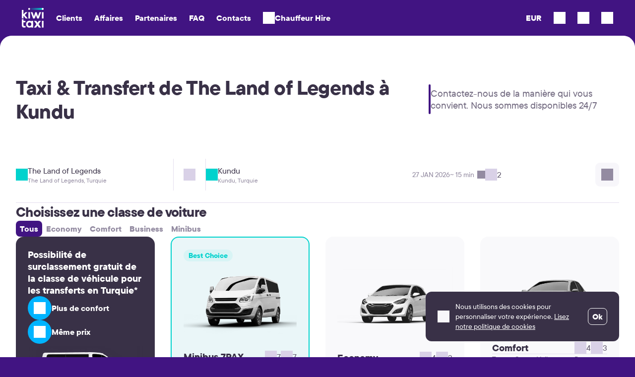

--- FILE ---
content_type: text/html; charset=UTF-8
request_url: https://kiwitaxi.com/fr/turkey/land-of-legends-kadriye-kundu
body_size: 31109
content:
<!doctype html><html lang="en">
<head>






              <script>(function(w,d,s,l,i){w[l]=w[l]||[];w[l].push({'gtm.start':
  new Date().getTime(),event:'gtm.js'});var f=d.getElementsByTagName(s)[0],
  j=d.createElement(s),dl=l!='dataLayer'?'&l='+l:'';j.async=true;j.src=
  'https://www.googletagmanager.com/gtm.js?id='+i+dl;f.parentNode.insertBefore(j,f);
  })(window,document,'script','dataLayer','GTM-MH2RXBQ');</script>
  
  
<meta charset="utf-8"><script type="text/javascript">(window.NREUM||(NREUM={})).init={ajax:{deny_list:["bam.nr-data.net"]},feature_flags:["soft_nav"]};(window.NREUM||(NREUM={})).loader_config={licenseKey:"0c1810cf74",applicationID:"61419805",browserID:"61541645"};;/*! For license information please see nr-loader-rum-1.308.0.min.js.LICENSE.txt */
(()=>{var e,t,r={163:(e,t,r)=>{"use strict";r.d(t,{j:()=>E});var n=r(384),i=r(1741);var a=r(2555);r(860).K7.genericEvents;const s="experimental.resources",o="register",c=e=>{if(!e||"string"!=typeof e)return!1;try{document.createDocumentFragment().querySelector(e)}catch{return!1}return!0};var d=r(2614),u=r(944),l=r(8122);const f="[data-nr-mask]",g=e=>(0,l.a)(e,(()=>{const e={feature_flags:[],experimental:{allow_registered_children:!1,resources:!1},mask_selector:"*",block_selector:"[data-nr-block]",mask_input_options:{color:!1,date:!1,"datetime-local":!1,email:!1,month:!1,number:!1,range:!1,search:!1,tel:!1,text:!1,time:!1,url:!1,week:!1,textarea:!1,select:!1,password:!0}};return{ajax:{deny_list:void 0,block_internal:!0,enabled:!0,autoStart:!0},api:{get allow_registered_children(){return e.feature_flags.includes(o)||e.experimental.allow_registered_children},set allow_registered_children(t){e.experimental.allow_registered_children=t},duplicate_registered_data:!1},browser_consent_mode:{enabled:!1},distributed_tracing:{enabled:void 0,exclude_newrelic_header:void 0,cors_use_newrelic_header:void 0,cors_use_tracecontext_headers:void 0,allowed_origins:void 0},get feature_flags(){return e.feature_flags},set feature_flags(t){e.feature_flags=t},generic_events:{enabled:!0,autoStart:!0},harvest:{interval:30},jserrors:{enabled:!0,autoStart:!0},logging:{enabled:!0,autoStart:!0},metrics:{enabled:!0,autoStart:!0},obfuscate:void 0,page_action:{enabled:!0},page_view_event:{enabled:!0,autoStart:!0},page_view_timing:{enabled:!0,autoStart:!0},performance:{capture_marks:!1,capture_measures:!1,capture_detail:!0,resources:{get enabled(){return e.feature_flags.includes(s)||e.experimental.resources},set enabled(t){e.experimental.resources=t},asset_types:[],first_party_domains:[],ignore_newrelic:!0}},privacy:{cookies_enabled:!0},proxy:{assets:void 0,beacon:void 0},session:{expiresMs:d.wk,inactiveMs:d.BB},session_replay:{autoStart:!0,enabled:!1,preload:!1,sampling_rate:10,error_sampling_rate:100,collect_fonts:!1,inline_images:!1,fix_stylesheets:!0,mask_all_inputs:!0,get mask_text_selector(){return e.mask_selector},set mask_text_selector(t){c(t)?e.mask_selector="".concat(t,",").concat(f):""===t||null===t?e.mask_selector=f:(0,u.R)(5,t)},get block_class(){return"nr-block"},get ignore_class(){return"nr-ignore"},get mask_text_class(){return"nr-mask"},get block_selector(){return e.block_selector},set block_selector(t){c(t)?e.block_selector+=",".concat(t):""!==t&&(0,u.R)(6,t)},get mask_input_options(){return e.mask_input_options},set mask_input_options(t){t&&"object"==typeof t?e.mask_input_options={...t,password:!0}:(0,u.R)(7,t)}},session_trace:{enabled:!0,autoStart:!0},soft_navigations:{enabled:!0,autoStart:!0},spa:{enabled:!0,autoStart:!0},ssl:void 0,user_actions:{enabled:!0,elementAttributes:["id","className","tagName","type"]}}})());var p=r(6154),m=r(9324);let h=0;const v={buildEnv:m.F3,distMethod:m.Xs,version:m.xv,originTime:p.WN},b={consented:!1},y={appMetadata:{},get consented(){return this.session?.state?.consent||b.consented},set consented(e){b.consented=e},customTransaction:void 0,denyList:void 0,disabled:!1,harvester:void 0,isolatedBacklog:!1,isRecording:!1,loaderType:void 0,maxBytes:3e4,obfuscator:void 0,onerror:void 0,ptid:void 0,releaseIds:{},session:void 0,timeKeeper:void 0,registeredEntities:[],jsAttributesMetadata:{bytes:0},get harvestCount(){return++h}},_=e=>{const t=(0,l.a)(e,y),r=Object.keys(v).reduce((e,t)=>(e[t]={value:v[t],writable:!1,configurable:!0,enumerable:!0},e),{});return Object.defineProperties(t,r)};var w=r(5701);const x=e=>{const t=e.startsWith("http");e+="/",r.p=t?e:"https://"+e};var R=r(7836),k=r(3241);const A={accountID:void 0,trustKey:void 0,agentID:void 0,licenseKey:void 0,applicationID:void 0,xpid:void 0},S=e=>(0,l.a)(e,A),T=new Set;function E(e,t={},r,s){let{init:o,info:c,loader_config:d,runtime:u={},exposed:l=!0}=t;if(!c){const e=(0,n.pV)();o=e.init,c=e.info,d=e.loader_config}e.init=g(o||{}),e.loader_config=S(d||{}),c.jsAttributes??={},p.bv&&(c.jsAttributes.isWorker=!0),e.info=(0,a.D)(c);const f=e.init,m=[c.beacon,c.errorBeacon];T.has(e.agentIdentifier)||(f.proxy.assets&&(x(f.proxy.assets),m.push(f.proxy.assets)),f.proxy.beacon&&m.push(f.proxy.beacon),e.beacons=[...m],function(e){const t=(0,n.pV)();Object.getOwnPropertyNames(i.W.prototype).forEach(r=>{const n=i.W.prototype[r];if("function"!=typeof n||"constructor"===n)return;let a=t[r];e[r]&&!1!==e.exposed&&"micro-agent"!==e.runtime?.loaderType&&(t[r]=(...t)=>{const n=e[r](...t);return a?a(...t):n})})}(e),(0,n.US)("activatedFeatures",w.B)),u.denyList=[...f.ajax.deny_list||[],...f.ajax.block_internal?m:[]],u.ptid=e.agentIdentifier,u.loaderType=r,e.runtime=_(u),T.has(e.agentIdentifier)||(e.ee=R.ee.get(e.agentIdentifier),e.exposed=l,(0,k.W)({agentIdentifier:e.agentIdentifier,drained:!!w.B?.[e.agentIdentifier],type:"lifecycle",name:"initialize",feature:void 0,data:e.config})),T.add(e.agentIdentifier)}},384:(e,t,r)=>{"use strict";r.d(t,{NT:()=>s,US:()=>u,Zm:()=>o,bQ:()=>d,dV:()=>c,pV:()=>l});var n=r(6154),i=r(1863),a=r(1910);const s={beacon:"bam.nr-data.net",errorBeacon:"bam.nr-data.net"};function o(){return n.gm.NREUM||(n.gm.NREUM={}),void 0===n.gm.newrelic&&(n.gm.newrelic=n.gm.NREUM),n.gm.NREUM}function c(){let e=o();return e.o||(e.o={ST:n.gm.setTimeout,SI:n.gm.setImmediate||n.gm.setInterval,CT:n.gm.clearTimeout,XHR:n.gm.XMLHttpRequest,REQ:n.gm.Request,EV:n.gm.Event,PR:n.gm.Promise,MO:n.gm.MutationObserver,FETCH:n.gm.fetch,WS:n.gm.WebSocket},(0,a.i)(...Object.values(e.o))),e}function d(e,t){let r=o();r.initializedAgents??={},t.initializedAt={ms:(0,i.t)(),date:new Date},r.initializedAgents[e]=t}function u(e,t){o()[e]=t}function l(){return function(){let e=o();const t=e.info||{};e.info={beacon:s.beacon,errorBeacon:s.errorBeacon,...t}}(),function(){let e=o();const t=e.init||{};e.init={...t}}(),c(),function(){let e=o();const t=e.loader_config||{};e.loader_config={...t}}(),o()}},782:(e,t,r)=>{"use strict";r.d(t,{T:()=>n});const n=r(860).K7.pageViewTiming},860:(e,t,r)=>{"use strict";r.d(t,{$J:()=>u,K7:()=>c,P3:()=>d,XX:()=>i,Yy:()=>o,df:()=>a,qY:()=>n,v4:()=>s});const n="events",i="jserrors",a="browser/blobs",s="rum",o="browser/logs",c={ajax:"ajax",genericEvents:"generic_events",jserrors:i,logging:"logging",metrics:"metrics",pageAction:"page_action",pageViewEvent:"page_view_event",pageViewTiming:"page_view_timing",sessionReplay:"session_replay",sessionTrace:"session_trace",softNav:"soft_navigations",spa:"spa"},d={[c.pageViewEvent]:1,[c.pageViewTiming]:2,[c.metrics]:3,[c.jserrors]:4,[c.spa]:5,[c.ajax]:6,[c.sessionTrace]:7,[c.softNav]:8,[c.sessionReplay]:9,[c.logging]:10,[c.genericEvents]:11},u={[c.pageViewEvent]:s,[c.pageViewTiming]:n,[c.ajax]:n,[c.spa]:n,[c.softNav]:n,[c.metrics]:i,[c.jserrors]:i,[c.sessionTrace]:a,[c.sessionReplay]:a,[c.logging]:o,[c.genericEvents]:"ins"}},944:(e,t,r)=>{"use strict";r.d(t,{R:()=>i});var n=r(3241);function i(e,t){"function"==typeof console.debug&&(console.debug("New Relic Warning: https://github.com/newrelic/newrelic-browser-agent/blob/main/docs/warning-codes.md#".concat(e),t),(0,n.W)({agentIdentifier:null,drained:null,type:"data",name:"warn",feature:"warn",data:{code:e,secondary:t}}))}},1687:(e,t,r)=>{"use strict";r.d(t,{Ak:()=>d,Ze:()=>f,x3:()=>u});var n=r(3241),i=r(7836),a=r(3606),s=r(860),o=r(2646);const c={};function d(e,t){const r={staged:!1,priority:s.P3[t]||0};l(e),c[e].get(t)||c[e].set(t,r)}function u(e,t){e&&c[e]&&(c[e].get(t)&&c[e].delete(t),p(e,t,!1),c[e].size&&g(e))}function l(e){if(!e)throw new Error("agentIdentifier required");c[e]||(c[e]=new Map)}function f(e="",t="feature",r=!1){if(l(e),!e||!c[e].get(t)||r)return p(e,t);c[e].get(t).staged=!0,g(e)}function g(e){const t=Array.from(c[e]);t.every(([e,t])=>t.staged)&&(t.sort((e,t)=>e[1].priority-t[1].priority),t.forEach(([t])=>{c[e].delete(t),p(e,t)}))}function p(e,t,r=!0){const s=e?i.ee.get(e):i.ee,c=a.i.handlers;if(!s.aborted&&s.backlog&&c){if((0,n.W)({agentIdentifier:e,type:"lifecycle",name:"drain",feature:t}),r){const e=s.backlog[t],r=c[t];if(r){for(let t=0;e&&t<e.length;++t)m(e[t],r);Object.entries(r).forEach(([e,t])=>{Object.values(t||{}).forEach(t=>{t[0]?.on&&t[0]?.context()instanceof o.y&&t[0].on(e,t[1])})})}}s.isolatedBacklog||delete c[t],s.backlog[t]=null,s.emit("drain-"+t,[])}}function m(e,t){var r=e[1];Object.values(t[r]||{}).forEach(t=>{var r=e[0];if(t[0]===r){var n=t[1],i=e[3],a=e[2];n.apply(i,a)}})}},1738:(e,t,r)=>{"use strict";r.d(t,{U:()=>g,Y:()=>f});var n=r(3241),i=r(9908),a=r(1863),s=r(944),o=r(5701),c=r(3969),d=r(8362),u=r(860),l=r(4261);function f(e,t,r,a){const f=a||r;!f||f[e]&&f[e]!==d.d.prototype[e]||(f[e]=function(){(0,i.p)(c.xV,["API/"+e+"/called"],void 0,u.K7.metrics,r.ee),(0,n.W)({agentIdentifier:r.agentIdentifier,drained:!!o.B?.[r.agentIdentifier],type:"data",name:"api",feature:l.Pl+e,data:{}});try{return t.apply(this,arguments)}catch(e){(0,s.R)(23,e)}})}function g(e,t,r,n,s){const o=e.info;null===r?delete o.jsAttributes[t]:o.jsAttributes[t]=r,(s||null===r)&&(0,i.p)(l.Pl+n,[(0,a.t)(),t,r],void 0,"session",e.ee)}},1741:(e,t,r)=>{"use strict";r.d(t,{W:()=>a});var n=r(944),i=r(4261);class a{#e(e,...t){if(this[e]!==a.prototype[e])return this[e](...t);(0,n.R)(35,e)}addPageAction(e,t){return this.#e(i.hG,e,t)}register(e){return this.#e(i.eY,e)}recordCustomEvent(e,t){return this.#e(i.fF,e,t)}setPageViewName(e,t){return this.#e(i.Fw,e,t)}setCustomAttribute(e,t,r){return this.#e(i.cD,e,t,r)}noticeError(e,t){return this.#e(i.o5,e,t)}setUserId(e,t=!1){return this.#e(i.Dl,e,t)}setApplicationVersion(e){return this.#e(i.nb,e)}setErrorHandler(e){return this.#e(i.bt,e)}addRelease(e,t){return this.#e(i.k6,e,t)}log(e,t){return this.#e(i.$9,e,t)}start(){return this.#e(i.d3)}finished(e){return this.#e(i.BL,e)}recordReplay(){return this.#e(i.CH)}pauseReplay(){return this.#e(i.Tb)}addToTrace(e){return this.#e(i.U2,e)}setCurrentRouteName(e){return this.#e(i.PA,e)}interaction(e){return this.#e(i.dT,e)}wrapLogger(e,t,r){return this.#e(i.Wb,e,t,r)}measure(e,t){return this.#e(i.V1,e,t)}consent(e){return this.#e(i.Pv,e)}}},1863:(e,t,r)=>{"use strict";function n(){return Math.floor(performance.now())}r.d(t,{t:()=>n})},1910:(e,t,r)=>{"use strict";r.d(t,{i:()=>a});var n=r(944);const i=new Map;function a(...e){return e.every(e=>{if(i.has(e))return i.get(e);const t="function"==typeof e?e.toString():"",r=t.includes("[native code]"),a=t.includes("nrWrapper");return r||a||(0,n.R)(64,e?.name||t),i.set(e,r),r})}},2555:(e,t,r)=>{"use strict";r.d(t,{D:()=>o,f:()=>s});var n=r(384),i=r(8122);const a={beacon:n.NT.beacon,errorBeacon:n.NT.errorBeacon,licenseKey:void 0,applicationID:void 0,sa:void 0,queueTime:void 0,applicationTime:void 0,ttGuid:void 0,user:void 0,account:void 0,product:void 0,extra:void 0,jsAttributes:{},userAttributes:void 0,atts:void 0,transactionName:void 0,tNamePlain:void 0};function s(e){try{return!!e.licenseKey&&!!e.errorBeacon&&!!e.applicationID}catch(e){return!1}}const o=e=>(0,i.a)(e,a)},2614:(e,t,r)=>{"use strict";r.d(t,{BB:()=>s,H3:()=>n,g:()=>d,iL:()=>c,tS:()=>o,uh:()=>i,wk:()=>a});const n="NRBA",i="SESSION",a=144e5,s=18e5,o={STARTED:"session-started",PAUSE:"session-pause",RESET:"session-reset",RESUME:"session-resume",UPDATE:"session-update"},c={SAME_TAB:"same-tab",CROSS_TAB:"cross-tab"},d={OFF:0,FULL:1,ERROR:2}},2646:(e,t,r)=>{"use strict";r.d(t,{y:()=>n});class n{constructor(e){this.contextId=e}}},2843:(e,t,r)=>{"use strict";r.d(t,{G:()=>a,u:()=>i});var n=r(3878);function i(e,t=!1,r,i){(0,n.DD)("visibilitychange",function(){if(t)return void("hidden"===document.visibilityState&&e());e(document.visibilityState)},r,i)}function a(e,t,r){(0,n.sp)("pagehide",e,t,r)}},3241:(e,t,r)=>{"use strict";r.d(t,{W:()=>a});var n=r(6154);const i="newrelic";function a(e={}){try{n.gm.dispatchEvent(new CustomEvent(i,{detail:e}))}catch(e){}}},3606:(e,t,r)=>{"use strict";r.d(t,{i:()=>a});var n=r(9908);a.on=s;var i=a.handlers={};function a(e,t,r,a){s(a||n.d,i,e,t,r)}function s(e,t,r,i,a){a||(a="feature"),e||(e=n.d);var s=t[a]=t[a]||{};(s[r]=s[r]||[]).push([e,i])}},3878:(e,t,r)=>{"use strict";function n(e,t){return{capture:e,passive:!1,signal:t}}function i(e,t,r=!1,i){window.addEventListener(e,t,n(r,i))}function a(e,t,r=!1,i){document.addEventListener(e,t,n(r,i))}r.d(t,{DD:()=>a,jT:()=>n,sp:()=>i})},3969:(e,t,r)=>{"use strict";r.d(t,{TZ:()=>n,XG:()=>o,rs:()=>i,xV:()=>s,z_:()=>a});const n=r(860).K7.metrics,i="sm",a="cm",s="storeSupportabilityMetrics",o="storeEventMetrics"},4234:(e,t,r)=>{"use strict";r.d(t,{W:()=>a});var n=r(7836),i=r(1687);class a{constructor(e,t){this.agentIdentifier=e,this.ee=n.ee.get(e),this.featureName=t,this.blocked=!1}deregisterDrain(){(0,i.x3)(this.agentIdentifier,this.featureName)}}},4261:(e,t,r)=>{"use strict";r.d(t,{$9:()=>d,BL:()=>o,CH:()=>g,Dl:()=>_,Fw:()=>y,PA:()=>h,Pl:()=>n,Pv:()=>k,Tb:()=>l,U2:()=>a,V1:()=>R,Wb:()=>x,bt:()=>b,cD:()=>v,d3:()=>w,dT:()=>c,eY:()=>p,fF:()=>f,hG:()=>i,k6:()=>s,nb:()=>m,o5:()=>u});const n="api-",i="addPageAction",a="addToTrace",s="addRelease",o="finished",c="interaction",d="log",u="noticeError",l="pauseReplay",f="recordCustomEvent",g="recordReplay",p="register",m="setApplicationVersion",h="setCurrentRouteName",v="setCustomAttribute",b="setErrorHandler",y="setPageViewName",_="setUserId",w="start",x="wrapLogger",R="measure",k="consent"},5289:(e,t,r)=>{"use strict";r.d(t,{GG:()=>s,Qr:()=>c,sB:()=>o});var n=r(3878),i=r(6389);function a(){return"undefined"==typeof document||"complete"===document.readyState}function s(e,t){if(a())return e();const r=(0,i.J)(e),s=setInterval(()=>{a()&&(clearInterval(s),r())},500);(0,n.sp)("load",r,t)}function o(e){if(a())return e();(0,n.DD)("DOMContentLoaded",e)}function c(e){if(a())return e();(0,n.sp)("popstate",e)}},5607:(e,t,r)=>{"use strict";r.d(t,{W:()=>n});const n=(0,r(9566).bz)()},5701:(e,t,r)=>{"use strict";r.d(t,{B:()=>a,t:()=>s});var n=r(3241);const i=new Set,a={};function s(e,t){const r=t.agentIdentifier;a[r]??={},e&&"object"==typeof e&&(i.has(r)||(t.ee.emit("rumresp",[e]),a[r]=e,i.add(r),(0,n.W)({agentIdentifier:r,loaded:!0,drained:!0,type:"lifecycle",name:"load",feature:void 0,data:e})))}},6154:(e,t,r)=>{"use strict";r.d(t,{OF:()=>c,RI:()=>i,WN:()=>u,bv:()=>a,eN:()=>l,gm:()=>s,mw:()=>o,sb:()=>d});var n=r(1863);const i="undefined"!=typeof window&&!!window.document,a="undefined"!=typeof WorkerGlobalScope&&("undefined"!=typeof self&&self instanceof WorkerGlobalScope&&self.navigator instanceof WorkerNavigator||"undefined"!=typeof globalThis&&globalThis instanceof WorkerGlobalScope&&globalThis.navigator instanceof WorkerNavigator),s=i?window:"undefined"!=typeof WorkerGlobalScope&&("undefined"!=typeof self&&self instanceof WorkerGlobalScope&&self||"undefined"!=typeof globalThis&&globalThis instanceof WorkerGlobalScope&&globalThis),o=Boolean("hidden"===s?.document?.visibilityState),c=/iPad|iPhone|iPod/.test(s.navigator?.userAgent),d=c&&"undefined"==typeof SharedWorker,u=((()=>{const e=s.navigator?.userAgent?.match(/Firefox[/\s](\d+\.\d+)/);Array.isArray(e)&&e.length>=2&&e[1]})(),Date.now()-(0,n.t)()),l=()=>"undefined"!=typeof PerformanceNavigationTiming&&s?.performance?.getEntriesByType("navigation")?.[0]?.responseStart},6389:(e,t,r)=>{"use strict";function n(e,t=500,r={}){const n=r?.leading||!1;let i;return(...r)=>{n&&void 0===i&&(e.apply(this,r),i=setTimeout(()=>{i=clearTimeout(i)},t)),n||(clearTimeout(i),i=setTimeout(()=>{e.apply(this,r)},t))}}function i(e){let t=!1;return(...r)=>{t||(t=!0,e.apply(this,r))}}r.d(t,{J:()=>i,s:()=>n})},6630:(e,t,r)=>{"use strict";r.d(t,{T:()=>n});const n=r(860).K7.pageViewEvent},7699:(e,t,r)=>{"use strict";r.d(t,{It:()=>a,KC:()=>o,No:()=>i,qh:()=>s});var n=r(860);const i=16e3,a=1e6,s="SESSION_ERROR",o={[n.K7.logging]:!0,[n.K7.genericEvents]:!1,[n.K7.jserrors]:!1,[n.K7.ajax]:!1}},7836:(e,t,r)=>{"use strict";r.d(t,{P:()=>o,ee:()=>c});var n=r(384),i=r(8990),a=r(2646),s=r(5607);const o="nr@context:".concat(s.W),c=function e(t,r){var n={},s={},u={},l=!1;try{l=16===r.length&&d.initializedAgents?.[r]?.runtime.isolatedBacklog}catch(e){}var f={on:p,addEventListener:p,removeEventListener:function(e,t){var r=n[e];if(!r)return;for(var i=0;i<r.length;i++)r[i]===t&&r.splice(i,1)},emit:function(e,r,n,i,a){!1!==a&&(a=!0);if(c.aborted&&!i)return;t&&a&&t.emit(e,r,n);var o=g(n);m(e).forEach(e=>{e.apply(o,r)});var d=v()[s[e]];d&&d.push([f,e,r,o]);return o},get:h,listeners:m,context:g,buffer:function(e,t){const r=v();if(t=t||"feature",f.aborted)return;Object.entries(e||{}).forEach(([e,n])=>{s[n]=t,t in r||(r[t]=[])})},abort:function(){f._aborted=!0,Object.keys(f.backlog).forEach(e=>{delete f.backlog[e]})},isBuffering:function(e){return!!v()[s[e]]},debugId:r,backlog:l?{}:t&&"object"==typeof t.backlog?t.backlog:{},isolatedBacklog:l};return Object.defineProperty(f,"aborted",{get:()=>{let e=f._aborted||!1;return e||(t&&(e=t.aborted),e)}}),f;function g(e){return e&&e instanceof a.y?e:e?(0,i.I)(e,o,()=>new a.y(o)):new a.y(o)}function p(e,t){n[e]=m(e).concat(t)}function m(e){return n[e]||[]}function h(t){return u[t]=u[t]||e(f,t)}function v(){return f.backlog}}(void 0,"globalEE"),d=(0,n.Zm)();d.ee||(d.ee=c)},8122:(e,t,r)=>{"use strict";r.d(t,{a:()=>i});var n=r(944);function i(e,t){try{if(!e||"object"!=typeof e)return(0,n.R)(3);if(!t||"object"!=typeof t)return(0,n.R)(4);const r=Object.create(Object.getPrototypeOf(t),Object.getOwnPropertyDescriptors(t)),a=0===Object.keys(r).length?e:r;for(let s in a)if(void 0!==e[s])try{if(null===e[s]){r[s]=null;continue}Array.isArray(e[s])&&Array.isArray(t[s])?r[s]=Array.from(new Set([...e[s],...t[s]])):"object"==typeof e[s]&&"object"==typeof t[s]?r[s]=i(e[s],t[s]):r[s]=e[s]}catch(e){r[s]||(0,n.R)(1,e)}return r}catch(e){(0,n.R)(2,e)}}},8362:(e,t,r)=>{"use strict";r.d(t,{d:()=>a});var n=r(9566),i=r(1741);class a extends i.W{agentIdentifier=(0,n.LA)(16)}},8374:(e,t,r)=>{r.nc=(()=>{try{return document?.currentScript?.nonce}catch(e){}return""})()},8990:(e,t,r)=>{"use strict";r.d(t,{I:()=>i});var n=Object.prototype.hasOwnProperty;function i(e,t,r){if(n.call(e,t))return e[t];var i=r();if(Object.defineProperty&&Object.keys)try{return Object.defineProperty(e,t,{value:i,writable:!0,enumerable:!1}),i}catch(e){}return e[t]=i,i}},9324:(e,t,r)=>{"use strict";r.d(t,{F3:()=>i,Xs:()=>a,xv:()=>n});const n="1.308.0",i="PROD",a="CDN"},9566:(e,t,r)=>{"use strict";r.d(t,{LA:()=>o,bz:()=>s});var n=r(6154);const i="xxxxxxxx-xxxx-4xxx-yxxx-xxxxxxxxxxxx";function a(e,t){return e?15&e[t]:16*Math.random()|0}function s(){const e=n.gm?.crypto||n.gm?.msCrypto;let t,r=0;return e&&e.getRandomValues&&(t=e.getRandomValues(new Uint8Array(30))),i.split("").map(e=>"x"===e?a(t,r++).toString(16):"y"===e?(3&a()|8).toString(16):e).join("")}function o(e){const t=n.gm?.crypto||n.gm?.msCrypto;let r,i=0;t&&t.getRandomValues&&(r=t.getRandomValues(new Uint8Array(e)));const s=[];for(var o=0;o<e;o++)s.push(a(r,i++).toString(16));return s.join("")}},9908:(e,t,r)=>{"use strict";r.d(t,{d:()=>n,p:()=>i});var n=r(7836).ee.get("handle");function i(e,t,r,i,a){a?(a.buffer([e],i),a.emit(e,t,r)):(n.buffer([e],i),n.emit(e,t,r))}}},n={};function i(e){var t=n[e];if(void 0!==t)return t.exports;var a=n[e]={exports:{}};return r[e](a,a.exports,i),a.exports}i.m=r,i.d=(e,t)=>{for(var r in t)i.o(t,r)&&!i.o(e,r)&&Object.defineProperty(e,r,{enumerable:!0,get:t[r]})},i.f={},i.e=e=>Promise.all(Object.keys(i.f).reduce((t,r)=>(i.f[r](e,t),t),[])),i.u=e=>"nr-rum-1.308.0.min.js",i.o=(e,t)=>Object.prototype.hasOwnProperty.call(e,t),e={},t="NRBA-1.308.0.PROD:",i.l=(r,n,a,s)=>{if(e[r])e[r].push(n);else{var o,c;if(void 0!==a)for(var d=document.getElementsByTagName("script"),u=0;u<d.length;u++){var l=d[u];if(l.getAttribute("src")==r||l.getAttribute("data-webpack")==t+a){o=l;break}}if(!o){c=!0;var f={296:"sha512-+MIMDsOcckGXa1EdWHqFNv7P+JUkd5kQwCBr3KE6uCvnsBNUrdSt4a/3/L4j4TxtnaMNjHpza2/erNQbpacJQA=="};(o=document.createElement("script")).charset="utf-8",i.nc&&o.setAttribute("nonce",i.nc),o.setAttribute("data-webpack",t+a),o.src=r,0!==o.src.indexOf(window.location.origin+"/")&&(o.crossOrigin="anonymous"),f[s]&&(o.integrity=f[s])}e[r]=[n];var g=(t,n)=>{o.onerror=o.onload=null,clearTimeout(p);var i=e[r];if(delete e[r],o.parentNode&&o.parentNode.removeChild(o),i&&i.forEach(e=>e(n)),t)return t(n)},p=setTimeout(g.bind(null,void 0,{type:"timeout",target:o}),12e4);o.onerror=g.bind(null,o.onerror),o.onload=g.bind(null,o.onload),c&&document.head.appendChild(o)}},i.r=e=>{"undefined"!=typeof Symbol&&Symbol.toStringTag&&Object.defineProperty(e,Symbol.toStringTag,{value:"Module"}),Object.defineProperty(e,"__esModule",{value:!0})},i.p="https://js-agent.newrelic.com/",(()=>{var e={374:0,840:0};i.f.j=(t,r)=>{var n=i.o(e,t)?e[t]:void 0;if(0!==n)if(n)r.push(n[2]);else{var a=new Promise((r,i)=>n=e[t]=[r,i]);r.push(n[2]=a);var s=i.p+i.u(t),o=new Error;i.l(s,r=>{if(i.o(e,t)&&(0!==(n=e[t])&&(e[t]=void 0),n)){var a=r&&("load"===r.type?"missing":r.type),s=r&&r.target&&r.target.src;o.message="Loading chunk "+t+" failed: ("+a+": "+s+")",o.name="ChunkLoadError",o.type=a,o.request=s,n[1](o)}},"chunk-"+t,t)}};var t=(t,r)=>{var n,a,[s,o,c]=r,d=0;if(s.some(t=>0!==e[t])){for(n in o)i.o(o,n)&&(i.m[n]=o[n]);if(c)c(i)}for(t&&t(r);d<s.length;d++)a=s[d],i.o(e,a)&&e[a]&&e[a][0](),e[a]=0},r=self["webpackChunk:NRBA-1.308.0.PROD"]=self["webpackChunk:NRBA-1.308.0.PROD"]||[];r.forEach(t.bind(null,0)),r.push=t.bind(null,r.push.bind(r))})(),(()=>{"use strict";i(8374);var e=i(8362),t=i(860);const r=Object.values(t.K7);var n=i(163);var a=i(9908),s=i(1863),o=i(4261),c=i(1738);var d=i(1687),u=i(4234),l=i(5289),f=i(6154),g=i(944),p=i(384);const m=e=>f.RI&&!0===e?.privacy.cookies_enabled;function h(e){return!!(0,p.dV)().o.MO&&m(e)&&!0===e?.session_trace.enabled}var v=i(6389),b=i(7699);class y extends u.W{constructor(e,t){super(e.agentIdentifier,t),this.agentRef=e,this.abortHandler=void 0,this.featAggregate=void 0,this.loadedSuccessfully=void 0,this.onAggregateImported=new Promise(e=>{this.loadedSuccessfully=e}),this.deferred=Promise.resolve(),!1===e.init[this.featureName].autoStart?this.deferred=new Promise((t,r)=>{this.ee.on("manual-start-all",(0,v.J)(()=>{(0,d.Ak)(e.agentIdentifier,this.featureName),t()}))}):(0,d.Ak)(e.agentIdentifier,t)}importAggregator(e,t,r={}){if(this.featAggregate)return;const n=async()=>{let n;await this.deferred;try{if(m(e.init)){const{setupAgentSession:t}=await i.e(296).then(i.bind(i,3305));n=t(e)}}catch(e){(0,g.R)(20,e),this.ee.emit("internal-error",[e]),(0,a.p)(b.qh,[e],void 0,this.featureName,this.ee)}try{if(!this.#t(this.featureName,n,e.init))return(0,d.Ze)(this.agentIdentifier,this.featureName),void this.loadedSuccessfully(!1);const{Aggregate:i}=await t();this.featAggregate=new i(e,r),e.runtime.harvester.initializedAggregates.push(this.featAggregate),this.loadedSuccessfully(!0)}catch(e){(0,g.R)(34,e),this.abortHandler?.(),(0,d.Ze)(this.agentIdentifier,this.featureName,!0),this.loadedSuccessfully(!1),this.ee&&this.ee.abort()}};f.RI?(0,l.GG)(()=>n(),!0):n()}#t(e,r,n){if(this.blocked)return!1;switch(e){case t.K7.sessionReplay:return h(n)&&!!r;case t.K7.sessionTrace:return!!r;default:return!0}}}var _=i(6630),w=i(2614),x=i(3241);class R extends y{static featureName=_.T;constructor(e){var t;super(e,_.T),this.setupInspectionEvents(e.agentIdentifier),t=e,(0,c.Y)(o.Fw,function(e,r){"string"==typeof e&&("/"!==e.charAt(0)&&(e="/"+e),t.runtime.customTransaction=(r||"http://custom.transaction")+e,(0,a.p)(o.Pl+o.Fw,[(0,s.t)()],void 0,void 0,t.ee))},t),this.importAggregator(e,()=>i.e(296).then(i.bind(i,3943)))}setupInspectionEvents(e){const t=(t,r)=>{t&&(0,x.W)({agentIdentifier:e,timeStamp:t.timeStamp,loaded:"complete"===t.target.readyState,type:"window",name:r,data:t.target.location+""})};(0,l.sB)(e=>{t(e,"DOMContentLoaded")}),(0,l.GG)(e=>{t(e,"load")}),(0,l.Qr)(e=>{t(e,"navigate")}),this.ee.on(w.tS.UPDATE,(t,r)=>{(0,x.W)({agentIdentifier:e,type:"lifecycle",name:"session",data:r})})}}class k extends e.d{constructor(e){var t;(super(),f.gm)?(this.features={},(0,p.bQ)(this.agentIdentifier,this),this.desiredFeatures=new Set(e.features||[]),this.desiredFeatures.add(R),(0,n.j)(this,e,e.loaderType||"agent"),t=this,(0,c.Y)(o.cD,function(e,r,n=!1){if("string"==typeof e){if(["string","number","boolean"].includes(typeof r)||null===r)return(0,c.U)(t,e,r,o.cD,n);(0,g.R)(40,typeof r)}else(0,g.R)(39,typeof e)},t),function(e){(0,c.Y)(o.Dl,function(t,r=!1){if("string"!=typeof t&&null!==t)return void(0,g.R)(41,typeof t);const n=e.info.jsAttributes["enduser.id"];r&&null!=n&&n!==t?(0,a.p)(o.Pl+"setUserIdAndResetSession",[t],void 0,"session",e.ee):(0,c.U)(e,"enduser.id",t,o.Dl,!0)},e)}(this),function(e){(0,c.Y)(o.nb,function(t){if("string"==typeof t||null===t)return(0,c.U)(e,"application.version",t,o.nb,!1);(0,g.R)(42,typeof t)},e)}(this),function(e){(0,c.Y)(o.d3,function(){e.ee.emit("manual-start-all")},e)}(this),function(e){(0,c.Y)(o.Pv,function(t=!0){if("boolean"==typeof t){if((0,a.p)(o.Pl+o.Pv,[t],void 0,"session",e.ee),e.runtime.consented=t,t){const t=e.features.page_view_event;t.onAggregateImported.then(e=>{const r=t.featAggregate;e&&!r.sentRum&&r.sendRum()})}}else(0,g.R)(65,typeof t)},e)}(this),this.run()):(0,g.R)(21)}get config(){return{info:this.info,init:this.init,loader_config:this.loader_config,runtime:this.runtime}}get api(){return this}run(){try{const e=function(e){const t={};return r.forEach(r=>{t[r]=!!e[r]?.enabled}),t}(this.init),n=[...this.desiredFeatures];n.sort((e,r)=>t.P3[e.featureName]-t.P3[r.featureName]),n.forEach(r=>{if(!e[r.featureName]&&r.featureName!==t.K7.pageViewEvent)return;if(r.featureName===t.K7.spa)return void(0,g.R)(67);const n=function(e){switch(e){case t.K7.ajax:return[t.K7.jserrors];case t.K7.sessionTrace:return[t.K7.ajax,t.K7.pageViewEvent];case t.K7.sessionReplay:return[t.K7.sessionTrace];case t.K7.pageViewTiming:return[t.K7.pageViewEvent];default:return[]}}(r.featureName).filter(e=>!(e in this.features));n.length>0&&(0,g.R)(36,{targetFeature:r.featureName,missingDependencies:n}),this.features[r.featureName]=new r(this)})}catch(e){(0,g.R)(22,e);for(const e in this.features)this.features[e].abortHandler?.();const t=(0,p.Zm)();delete t.initializedAgents[this.agentIdentifier]?.features,delete this.sharedAggregator;return t.ee.get(this.agentIdentifier).abort(),!1}}}var A=i(2843),S=i(782);class T extends y{static featureName=S.T;constructor(e){super(e,S.T),f.RI&&((0,A.u)(()=>(0,a.p)("docHidden",[(0,s.t)()],void 0,S.T,this.ee),!0),(0,A.G)(()=>(0,a.p)("winPagehide",[(0,s.t)()],void 0,S.T,this.ee)),this.importAggregator(e,()=>i.e(296).then(i.bind(i,2117))))}}var E=i(3969);class I extends y{static featureName=E.TZ;constructor(e){super(e,E.TZ),f.RI&&document.addEventListener("securitypolicyviolation",e=>{(0,a.p)(E.xV,["Generic/CSPViolation/Detected"],void 0,this.featureName,this.ee)}),this.importAggregator(e,()=>i.e(296).then(i.bind(i,9623)))}}new k({features:[R,T,I],loaderType:"lite"})})()})();</script>
<meta name="description" content="Transfert en taxi fiable de The Land of Legends à Kundu&amp;nbsp;avec KiwiTaxi. Des transferts standard aux transferts VIP. Rapide, sûr et abordable. Réservez maintenant!">
<meta name="keywords" content="transfert de The Land of Legends à Kundu, taxi de The Land of Legends à Kundu, taxi pré-commandé à The Land of Legends, transferts à The Land of Legends, comment aller à The Land of Legends, Kiwitaxi">
<meta name="viewport" content="width=device-width, initial-scale=1.0">
      
<meta property="og:image" content="https://ftcdn.kiwitaxi.com/app2/assets/images/landing/cover/share.png">

  <meta name="p:domain_verify" content="4e13bcaf4d6ed140f5c4de23d03a2c3b">
<meta name="google-site-verification" content="JlsdFRZxZY-wXTex4khSBc_VLQxBnbp2YdQHk5zBu8s"><meta name="yandex-verification" content="1732ca6d5c8b3a15">
      <meta name="facebook-domain-verification" content="wq9l3ywxxc8en9xaxti80pnpqf6j2m">
    <meta name="facebook-domain-verification" content="co4qdtfzvi6kl2c189scuoyxojbhgg">
  
<script>(function(w,d,t,r,u){var f,n,i;w[u]=w[u]||[],f=function(){var o={ti:"343076084", enableAutoSpaTracking: true};o.q=w[u],w[u]=new UET(o),w[u].push("pageLoad")},n=d.createElement(t),n.src=r,n.async=1,n.onload=n.onreadystatechange=function(){var s=this.readyState;s&&s!=="loaded"&&s!=="complete"||(f(),n.onload=n.onreadystatechange=null)},i=d.getElementsByTagName(t)[0],i.parentNode.insertBefore(n,i)})(window,document,"script","//bat.bing.com/bat.js","uetq");</script>


<link rel="icon" type="image/png" sizes="128x128" href="https://ftcdn.kiwitaxi.com/app2/assets/favicons/favicon-128.png">
<link rel="icon" type="image/png" sizes="64x64" href="https://ftcdn.kiwitaxi.com/app2/assets/favicons/favicon-64.png">
<link rel="icon" type="image/png" sizes="48x48" href="https://ftcdn.kiwitaxi.com/app2/assets/favicons/favicon-48.png">
<link rel="icon" type="image/png" sizes="32x32" href="https://ftcdn.kiwitaxi.com/app2/assets/favicons/favicon-32.png">
<link rel="icon" type="image/png" sizes="16x16" href="https://ftcdn.kiwitaxi.com/app2/assets/favicons/favicon-16.png">

<link rel="apple-touch-icon" href="https://ftcdn.kiwitaxi.com/app2/assets/favicons/shortcut-icon.png">
<meta name="apple-mobile-web-app-title" content="Kiwitaxi">

<script>
  window.onerror = function (errorMsg, url, lineNumber, lineColumn, errorObject) {
    window.KW_SCRIPT_LOG = window.KW_SCRIPT_LOG || [];
    window.KW_SCRIPT_LOG.push('Error: ' +  errorMsg + ' |URL: ' + url + ' |Message: ' + errorObject.message);
    return false;
  };
</script>

<!--TODO: fonts-preload-->
<link rel="preload" href="https://ftcdn.kiwitaxi.com/app2/assets/fonts/TTCommonsPro-Md.woff2" as="font" crossorigin type="font/woff2">
<link rel="preload" href="https://ftcdn.kiwitaxi.com/app2/assets/fonts/TTCommonsPro-XBd.woff2" as="font" crossorigin type="font/woff2">
<link href="https://csstools.github.io/normalize.css/latest/normalize.css" rel="stylesheet">

        <link rel="preconnect" href="https://ftcdn.kiwitaxi.com">
    <link rel="preload" href="https://ftcdn.kiwitaxi.com/builds/289/app2/assets/styles/./common.439528fd.css" as="style">
    <link rel="stylesheet" href="https://ftcdn.kiwitaxi.com/builds/289/app2/assets/styles/./common.439528fd.css">
  
        <link rel="preconnect" href="https://ftcdn.kiwitaxi.com">
    <link rel="preload" href="https://ftcdn.kiwitaxi.com/builds/289/app2/assets/styles/./search-form.67505e9d.css" as="style">
    <link rel="stylesheet" href="https://ftcdn.kiwitaxi.com/builds/289/app2/assets/styles/./search-form.67505e9d.css">
      <link rel="preconnect" href="https://ftcdn.kiwitaxi.com">
    <link rel="preload" href="https://ftcdn.kiwitaxi.com/builds/289/app2/assets/styles/./route.51da76f0.css" as="style">
    <link rel="stylesheet" href="https://ftcdn.kiwitaxi.com/builds/289/app2/assets/styles/./route.51da76f0.css">
  
  <link href="https://kiwitaxi.com/fr/turkey/land-of-legends-kadriye-kundu" rel="canonical">

<title>
  Taxi &amp; Transfert de The Land of Legends à Kundu | Sûr &amp; Abordable | KiwiTaxi
</title>

        <script type="text/javascript">
        window.dataLayer = window.dataLayer || [];
        window.dataLayer.push({"ecommerce":null});
        window.dataLayer.push({"event":"view_item_list","ecommerce":{"item_list_id":"239970","item_list_name":"The Land of Legends Kadriye -> Kundu","items":[{"item_name":"Economy","item_category":"Cars"},{"item_name":"Comfort","item_category":"Cars"},{"item_name":"Minibus 7pax","item_category":"Cars"},{"item_name":"Minivan 4pax","item_category":"Cars"},{"item_name":"Minibus 13pax","item_category":"Cars"},{"item_name":"Minibus 16pax","item_category":"Cars"},{"item_name":"Micro","item_category":"Cars"},{"item_name":"Premium Minibus 6pax","item_category":"Cars"},{"item_name":"Minibus 10pax","item_category":"Cars"}]}});
        window.dataLayer.push({"event":"route","country":"Turquie","region":"Antalya","typicalroute":239970,"price":[{"class":"ECN","price":41},{"class":"CMT","price":41},{"class":"MB7","price":41},{"class":"MV4","price":41},{"class":"MB13","price":68},{"class":"MB16","price":162},{"class":"MCR","price":43},{"class":"PM6","price":59},{"class":"MB10","price":61}]});
                    
    var pageDataLayer={
      page: []
    };
      </script>

<!-- SEO-STRUCTURED-DATA --><script type="application/ld+json">
{
  "@context": "https://schema.org",
  "@graph": [
    {
        "@type": "Organization",
        "name": "Kiwitaxi",
        "legalName": "IT Travel LP",
        "alternateName": "Kiwitaxi",
        "url": "https://kiwitaxi.com/fr",
        "description": "Transfer service for airport and intercity rides worldwide.",
        "logo": {
            "@type": "ImageObject",
            "url": "https://ftcdn.kiwitaxi.com/app2/assets/images/landing/cover/share.png",
            "width": 1200,
            "height": 630,
            "@id": "https://kiwitaxi.com/#logo"
        },
        "email": "support@kiwitaxi.com",
        "telephone": "+44 20 8068 2801",
        "foundingDate": "2012",
        "numberOfEmployees": {
            "@type": "QuantitativeValue",
            "value": 105
        },
        "contactPoint": {
            "@type": "ContactPoint",
            "contactType": "customer support",
            "email": "support@kiwitaxi.com",
            "telephone": "+44 20 8068 2801",
            "availableLanguage": [
                "en"
            ],
            "areaServed": "Worldwide",
            "url": "https://kiwitaxi.com/fr/contacts"
        },
        "sameAs": [
            "https://www.facebook.com/kiwitaxi",
            "https://x.com/kiwitaxi",
            "https://www.linkedin.com/company/kiwitaxi/",
            "https://www.instagram.com/kiwitaxi/",
            "https://www.youtube.com/@Kiwitaxi_com",
            "https://www.trustpilot.com/review/kiwitaxi.com",
            "https://www.reviews.io/company-reviews/store/kiwitaxi"
        ],
        "@id": "https://kiwitaxi.com/#org"
    },
    {
        "@type": "WebSite",
        "url": "https://kiwitaxi.com",
        "name": "Kiwitaxi",
        "inLanguage": "fr",
        "publisher": {
            "@type": "Organization",
            "@id": "https://kiwitaxi.com/#org"
        },
        "@id": "https://kiwitaxi.com/#website"
    },
    {
        "@type": "WebPage",
        "@id": "https://kiwitaxi.com/fr/turkey/land-of-legends-kadriye-kundu#webpage",
        "url": "https://kiwitaxi.com/fr/turkey/land-of-legends-kadriye-kundu",
        "inLanguage": "fr",
        "name": "Taxi & Transfert de The Land of Legends &agrave; Kundu | S&ucirc;r & Abordable | KiwiTaxi",
        "description": "Transfert en taxi fiable de The Land of Legends &agrave; Kundu&nbsp;avec KiwiTaxi. Des transferts standard aux transferts VIP. Rapide, s&ucirc;r et abordable. R&eacute;servez maintenant!",
        "isPartOf": {
            "@type": "Thing",
            "@id": "https://kiwitaxi.com/#website"
        },
        "mainEntity": {
            "@type": "Product",
            "@id": "https://kiwitaxi.com/fr/turkey/land-of-legends-kadriye-kundu#product"
        }
    },
    {
        "@type": "TaxiService",
        "@id": "https://kiwitaxi.com/fr/turkey/land-of-legends-kadriye-kundu#service",
        "name": "Private taxi transfer The Land of Legends &rarr; Kundu",
        "provider": {
            "@type": "Organization",
            "@id": "https://kiwitaxi.com/#org"
        },
        "serviceType": "Transfer",
        "areaServed": [
            {
                "@type": "Thing",
                "@id": "https://kiwitaxi.com/fr/turkey/land-of-legends-kadriye-kundu#from"
            },
            {
                "@type": "Thing",
                "@id": "https://kiwitaxi.com/fr/turkey/land-of-legends-kadriye-kundu#to"
            }
        ]
    },
    {
        "@type": "Place",
        "@id": "https://kiwitaxi.com/fr/turkey/land-of-legends-kadriye-kundu#from",
        "name": "The Land of Legends",
        "address": {
            "@type": "PostalAddress",
            "addressCountry": "TR"
        }
    },
    {
        "@type": "City",
        "@id": "https://kiwitaxi.com/fr/turkey/land-of-legends-kadriye-kundu#to",
        "name": "Kundu",
        "address": {
            "@type": "PostalAddress",
            "addressCountry": "TR"
        }
    },
    {
        "@type": "Product",
        "@id": "https://kiwitaxi.com/fr/turkey/land-of-legends-kadriye-kundu#product",
        "url": "https://kiwitaxi.com/fr/turkey/land-of-legends-kadriye-kundu",
        "name": "Taxi & Transfert de The Land of Legends &agrave; Kundu | S&ucirc;r & Abordable | KiwiTaxi",
        "description": "Transfert en taxi fiable de The Land of Legends &agrave; Kundu&nbsp;avec KiwiTaxi. Des transferts standard aux transferts VIP. Rapide, s&ucirc;r et abordable. R&eacute;servez maintenant!",
        "category": "Transfer",
        "additionalType": "https://schema.org/TaxiService",
        "brand": {
            "@type": "Brand",
            "@id": "https://kiwitaxi.com/#org"
        },
        "sku": "239970",
        "areaServed": [
            {
                "@type": "Thing",
                "@id": "https://kiwitaxi.com/fr/turkey/land-of-legends-kadriye-kundu#from"
            },
            {
                "@type": "Thing",
                "@id": "https://kiwitaxi.com/fr/turkey/land-of-legends-kadriye-kundu#to"
            }
        ],
        "mainEntityOfPage": {
            "@type": "Thing",
            "@id": "https://kiwitaxi.com/fr/turkey/land-of-legends-kadriye-kundu#webpage"
        },
        "potentialAction": {
            "@type": "ReserveAction",
            "target": {
                "@type": "EntryPoint",
                "urlTemplate": "https://kiwitaxi.com/fr/turkey/land-of-legends-kadriye-kundu?class={vehicleClass}",
                "httpMethod": "GET"
            }
        },
        "offers": {
            "@type": "AggregateOffer",
            "availability": "https://schema.org/InStock",
            "offers": [
                {
                    "@type": "Offer",
                    "name": "Economy",
                    "sku": "239970-ECN",
                    "description": "Skoda Octavia, Ford Focus, Volkswagen Golf, Toyota Corolla, etc.",
                    "price": 41,
                    "priceCurrency": "EUR",
                    "priceValidUntil": "2026-01-28T07:09:27+00:00",
                    "availability": "https://schema.org/InStock",
                    "url": "https://kiwitaxi.com/fr/transfer/3384868",
                    "image": "https://ftcdn.kiwitaxi.com/app2/assets/images/cars/ECN.webp"
                },
                {
                    "@type": "Offer",
                    "name": "Comfort",
                    "sku": "239970-CMT",
                    "description": "Toyota Camry, Volkswagen Passat, Toyota Fortuner, Chevrolet Suburban, etc.",
                    "price": 41,
                    "priceCurrency": "EUR",
                    "priceValidUntil": "2026-01-28T07:09:27+00:00",
                    "availability": "https://schema.org/InStock",
                    "url": "https://kiwitaxi.com/fr/transfer/3384870",
                    "image": "https://ftcdn.kiwitaxi.com/app2/assets/images/cars/CMT.webp"
                },
                {
                    "@type": "Offer",
                    "name": "Minivan 4PAX",
                    "sku": "239970-MV4",
                    "description": "Toyota Fortuner, Honda Odyssey, Volkswagen Touran, etc.",
                    "price": 41,
                    "priceCurrency": "EUR",
                    "priceValidUntil": "2026-01-28T07:09:27+00:00",
                    "availability": "https://schema.org/InStock",
                    "url": "https://kiwitaxi.com/fr/transfer/3384876",
                    "image": "https://ftcdn.kiwitaxi.com/app2/assets/images/cars/MV4.webp"
                },
                {
                    "@type": "Offer",
                    "name": "Minibus 7PAX",
                    "sku": "239970-MB7",
                    "description": "Hyundai H1, KIA Carnival, Mercedes Viano, Nissan Caravan, etc.",
                    "price": 41,
                    "priceCurrency": "EUR",
                    "priceValidUntil": "2026-01-28T07:09:27+00:00",
                    "availability": "https://schema.org/InStock",
                    "url": "https://kiwitaxi.com/fr/transfer/3384878",
                    "image": "https://ftcdn.kiwitaxi.com/app2/assets/images/cars/MB7.webp"
                },
                {
                    "@type": "Offer",
                    "name": "Premium Minibus",
                    "sku": "239970-PM6",
                    "description": "Mercedes V-class, Mercedes-Benz EQV, etc.",
                    "price": 59,
                    "priceCurrency": "EUR",
                    "priceValidUntil": "2026-01-28T07:09:27+00:00",
                    "availability": "https://schema.org/InStock",
                    "url": "https://kiwitaxi.com/fr/transfer/3384880",
                    "image": "https://ftcdn.kiwitaxi.com/app2/assets/images/cars/PM6.webp"
                },
                {
                    "@type": "Offer",
                    "name": "Minibus 10PAX",
                    "sku": "239970-MB10",
                    "description": "Ford Transit, Mercedes Sprinter, Toyota Hiace, Toyota Coaster, etc.",
                    "price": 61,
                    "priceCurrency": "EUR",
                    "priceValidUntil": "2026-01-28T07:09:27+00:00",
                    "availability": "https://schema.org/InStock",
                    "url": "https://kiwitaxi.com/fr/transfer/3384882",
                    "image": "https://ftcdn.kiwitaxi.com/app2/assets/images/cars/MB10.webp"
                },
                {
                    "@type": "Offer",
                    "name": "Minibus 13PAX",
                    "sku": "239970-MB13",
                    "description": "Ford Transit, Mercedes Sprinter, Toyota Hiace, Toyota Coaster, etc.",
                    "price": 68,
                    "priceCurrency": "EUR",
                    "priceValidUntil": "2026-01-28T07:09:27+00:00",
                    "availability": "https://schema.org/InStock",
                    "url": "https://kiwitaxi.com/fr/transfer/3384884",
                    "image": "https://ftcdn.kiwitaxi.com/app2/assets/images/cars/MB13.webp"
                },
                {
                    "@type": "Offer",
                    "name": "Minibus 16PAX",
                    "sku": "239970-MB16",
                    "description": "Ford Transit, Mercedes Sprinter, Toyota Coaster, VW Crafter, etc.",
                    "price": 162,
                    "priceCurrency": "EUR",
                    "priceValidUntil": "2026-01-28T07:09:27+00:00",
                    "availability": "https://schema.org/InStock",
                    "url": "https://kiwitaxi.com/fr/transfer/3384886",
                    "image": "https://ftcdn.kiwitaxi.com/app2/assets/images/cars/MB16.webp"
                }
            ],
            "lowPrice": 41,
            "highPrice": 162,
            "offerCount": 8,
            "priceCurrency": "EUR"
        }
    }
]
}
        </script></head><body data-locale="fr" data-currency="EUR" data-is-car-rental="0" data-theme="main.v2" data-user-type="client" data-used-search="none" data-falsity="" data-server-time="2026-01-27T10:09:27+03:00" data-affiliate-type="" data-affiliate-id="" data-page-type="Route" data-content="route" data-country-name="Turkey" data-country-id="18" data-country-name-visitor-lang="Turquie" data-region-name="Antalya" data-place-from-name="The Land of Legends Kadriye" data-place-to-name="Kundu" data-place-from-id="42857" data-place-from-type="City" data-place-to-id="587" data-place-to-type="City" data-place-from-name-visitor-lang="The Land of Legends" data-place-to-name-visitor-lang="Kundu" data-route-id="239970" data-product-type="private"><p>
                                                                                                                                                                                                                                                                                                                                                                                                                                                                                                                                                                                                                                                                                                                                                                                                                                                                                                                                                                                                                                                                                                                                                                                                                                                                                                                                                                                                                                                                                                                                                                                                                                                                                                                                                                                                                                                                                                                                                                                                                                                                                                                                                                                                                                                                                                                                                                                                                                                                                                                                                                                                                                                                                                                                                                                                                                                                                                                                                                                                                                                                                                                                                                                                                                                                                                                                                                                                                                                                                                                                                                                                                                                                                                                                                                                                                                                                                                                                                                                                                                                                                                                                                                                                                                                                                                                                        
        
    


              <link rel="alternate" hreflang="en" href="https://kiwitaxi.com/en/turkey/land-of-legends-kadriye-kundu">
          <link rel="alternate" hreflang="ru" href="https://kiwitaxi.ru/turkey/land+of+legends+kadriye-%3Ekundu">
          <link rel="alternate" hreflang="de" href="https://kiwitaxi.com/de/turkey/land-of-legends-kadriye-kundu">
          <link rel="alternate" hreflang="fr" href="https://kiwitaxi.com/fr/turkey/land-of-legends-kadriye-kundu">
          <link rel="alternate" hreflang="es" href="https://kiwitaxi.com/es/turkey/land-of-legends-kadriye-kundu">
          <link rel="alternate" hreflang="pt" href="https://kiwitaxi.com/pt/turkey/land-of-legends-kadriye-kundu">
          <link rel="alternate" hreflang="pl" href="https://kiwitaxi.com/pl/turkey/land-of-legends-kadriye-kundu">
          <link rel="alternate" hreflang="it" href="https://kiwitaxi.com/it/turkey/land-of-legends-kadriye-kundu">
          <link rel="alternate" hreflang="hu" href="https://kiwitaxi.com/hu/turkey/land-of-legends-kadriye-kundu">
          <link rel="alternate" hreflang="nl" href="https://kiwitaxi.com/nl/turkey/land-of-legends-kadriye-kundu">
                    <link rel="alternate" hreflang="uk" href="https://kiwitaxi.com/ua/turkey/land-of-legends-kadriye-kundu">
            <link rel="alternate" hreflang="x-default" href="https://kiwitaxi.com/en/turkey/land-of-legends-kadriye-kundu">
  <meta name="theme-color" content="#411482">

<script>
  function createGrowthbookLoader() {
    const loader = {};

    loader.promise = new Promise((resolve, reject) => {
      loader.resolve = resolve;
      loader.reject = reject;

      setTimeout(() => {
        reject(new Error("Growthbook loading time has expired"));
      }, 30000);
    });

    return loader;
  }

  window.growthbookLoader = createGrowthbookLoader();
</script>

<script async data-api-host="https://cdn.growthbook.io" data-client-key="sdk-vtJH2qEWeQPkxeK" src="https://cdn.jsdelivr.net/npm/@growthbook/growthbook/dist/bundles/auto.min.js" onload="window.growthbookLoader.resolve()" onerror="window.growthbookLoader.reject(new Error('Growthbook script loading error'))"></script>


<!--<script defer src="https://ajax.googleapis.com/ajax/libs/jquery/3.4.1/jquery.min.js"></script>-->

</p>
<script type="text/javascript">
  function getCookieValue(name) {
    var value = "; " + document.cookie;
    var parts = value.split("; " + name + "=");
    if (parts.length === 2) return parts.pop().split(";").shift();
    return null;
  }

  document.addEventListener("yacounter43946774inited", function(event) {
    try {
      if (typeof ym === 'function') {
        var yclid = getCookieValue('yclid');
        if (yclid) {
          ym(43946774, 'params', {'yclid': yclid});
        }
      }
    } catch (e) {
      console.log(e);
    }
  });
</script>

  <!-- Yandex.Metrika counter -->
  <script type="text/javascript"> (function (m, e, t, r, i, k, a) {
      m[i] = m[i] || function () {
        (m[i].a = m[i].a || []).push(arguments)
      };
      m[i].l = 1 * new Date();
      k = e.createElement(t), a = e.getElementsByTagName(t)[0], k.async = 1, k.src = r, a.parentNode.insertBefore(k, a)
    })(window, document, "script", "https://mc.yandex.ru/metrika/tag.js", "ym");
    ym(43946774, "init", {
      clickmap: true,
      trackLinks: true,
      accurateTrackBounce: true,
      webvisor: true,
      ecommerce: "dataLayerYM",
      triggerEvent: true
    }); </script>
  <noscript>
    <div><img src="https://mc.yandex.ru/watch/43946774" style="position:absolute; left:-9999px;" alt=""></div>
  </noscript> <!-- /Yandex.Metrika counter -->
      <noscript><iframe src="https://www.googletagmanager.com/ns.html?id=GTM-MH2RXBQ" height="0" width="0" style="display:none;visibility:hidden"></iframe></noscript>
    

  

  
<div id="cookies-policy-agreement" class="toast
toast-compact
toast-bottom


" data-toast>
  <div class="toast-container">
    <i class="icon
f-star-06


"></i>

    <p class="toast-content">
      Nous utilisons des cookies pour personnaliser votre expérience. <a href="/fr/docs/personal-data-agreement">Lisez notre politique de cookies</a>
    </p>

    <div class="toast-action-list">
              <button class="toast-action-button toast-close-button">
          Ok
        </button>
          </div>
  </div>
</div>


      

  
  
                
  
  
  
<header class="site-header ">
  <div class="container">
    <div class="site-header-container">
      <div class="site-header-navigation-wrapper">
        <a class="site-header-logo" href="/fr">
          <img src="https://ftcdn.kiwitaxi.com/app2/assets/icons/logo.svg" alt="logo" width="45">
        </a>

                                                
        
                                                                                                                                                                                                                                                                                                                                                                                                                                                                                                                                                                                                                                                                                                                                                                                                                                                                                                                                                                                                                                                                                                                                                                                                                                                                                                                                                                                                                                                                                                                                                                                                                                                                                                                
        
                                              
                                                                                                                                                                                                              
                                                                                                                                                                                                                      
        <nav class="site-header-navigation">
          <div class="site-header-navigation-item" data-popup-menu-open="#customerMenu">
            Clients
            <div id="customerMenu" class="popup-menu highlighted site-header-link-menu" data-popup-menu>
  <div class="popup-menu-list popup-menu-list-with-separator">
          <div class="popup-menu-item" data-popup-menu-close>
        <a href="/fr/about">
          <i class="icon arrow-right"></i>
          <span class="site-header-link-title">À Propos de Nous</span>
        </a>
      </div>
          <div class="popup-menu-item" data-popup-menu-close>
        <a href="https://kiwitaxi.com/fr/transfer-service">
          <i class="icon arrow-right"></i>
          <span class="site-header-link-title">Service de transfert</span>
        </a>
      </div>
      </div>
</div>
          </div>
          <div class="site-header-navigation-item" data-popup-menu-open="#businessMenu">
            Affaires
            <div id="businessMenu" class="popup-menu highlighted site-header-link-menu" data-popup-menu>
  <div class="popup-menu-list popup-menu-list-with-separator">
          <div class="popup-menu-item" data-popup-menu-close>
        <a href="https://kiwitaxi.com/en/influencer">
          <i class="icon arrow-right"></i>
          <span class="site-header-link-title">Influenceurs</span>
        </a>
      </div>
          <div class="popup-menu-item" data-popup-menu-close>
        <a href="https://kiwitaxi.com/en/travelagency">
          <i class="icon arrow-right"></i>
          <span class="site-header-link-title">Clients corporatifs &amp; Agences</span>
        </a>
      </div>
          <div class="popup-menu-item" data-popup-menu-close>
        <a href="https://kiwitaxi.com/fr/partner/webmaster">
          <i class="icon arrow-right"></i>
          <span class="site-header-link-title">CPA &amp; Webmasters</span>
        </a>
      </div>
          <div class="popup-menu-item" data-popup-menu-close>
        <a href="https://kiwitaxi.com/en/business">
          <i class="icon arrow-right"></i>
          <span class="site-header-link-title">Solutions API</span>
        </a>
      </div>
      </div>
</div>
          </div>
          <div class="site-header-navigation-item" data-popup-menu-open="#partnerMenu">
            Partenaires
            <div id="partnerMenu" class="popup-menu highlighted site-header-link-menu" data-popup-menu>
  <div class="popup-menu-list popup-menu-list-with-separator">
          <div class="popup-menu-item" data-popup-menu-close>
        <a href="https://kiwitaxi.com/agent.php/signup">
          <i class="icon arrow-right"></i>
          <span class="site-header-link-title">Entreprises de transfert &amp; Conducteurs</span>
        </a>
      </div>
      </div>
</div>
          </div>
          <div class="site-header-navigation-item">
            <a href="/fr/help">FAQ</a>
          </div>
          <div class="site-header-navigation-item">
            <a href="https://kiwitaxi.com/fr/contacts">Contacts</a>
          </div>

                      <div class="site-header-navigation-item">
              <a href="https://rental.kiwitaxi.com">
                <i class="icon map-02"></i>
                Chauffeur Hire
              </a>
            </div>
          
        </nav>
      </div>

      <div class="site-header-action-list site-header-action-list-mobile">
                <a class="site-header-action" href="https://kiwitaxi.com/fr/client/login">
          <i class="icon user-01"></i>
        </a>
                
        <button class="site-header-action kiwitaxi-online-chat">
          <i class="icon message-text-square-01"></i>
        </button>

        <a class="site-header-logo site-header-logo-mobile" href="/fr">
          <img src="https://ftcdn.kiwitaxi.com/app2/assets/icons/logo.svg" alt="logo" width="45">
        </a>

        <button class="site-header-action" data-modal-dialog-language>
          <i class="icon translate-01"></i>
        </button>

        <button class="site-header-action site-header-action-open-menu">
          <i class="icon menu-01"></i>
        </button>

        <button class="site-header-action site-header-action-close-menu">
          <i class="icon x-close"></i>
        </button>

        

            

<div class="site-header-mobile-menu collapse-group">
  <div class="site-header-mobile-menu-item collapse">
    <div class="site-header-mobile-menu-item-header collapse-header" data-collapse-toggle>
      <p class="site-header-mobile-menu-item-title">Clients</p>
      <i class="icon site-header-mobile-menu-item-title-button"></i>
    </div>
    <div class="collapse-content">
      <div class="site-header-mobile-menu-item-content collapse-inner-content">
                  <a href="/fr/about" class="site-header-mobile-menu-item-content-link">
            <i class="icon arrow-right"></i>
            <span>À Propos de Nous</span>
          </a>
                  <a href="https://kiwitaxi.com/fr/transfer-service" class="site-header-mobile-menu-item-content-link">
            <i class="icon arrow-right"></i>
            <span>Service de transfert</span>
          </a>
              </div>
    </div>
  </div>

  <div class="site-header-mobile-menu-item collapse">
    <div class="site-header-mobile-menu-item-header collapse-header" data-collapse-toggle>
      <p class="site-header-mobile-menu-item-title">Affaires</p>
      <i class="icon site-header-mobile-menu-item-title-button"></i>
    </div>
    <div class="collapse-content">
      <div class="site-header-mobile-menu-item-content collapse-inner-content">
                  <a href="https://kiwitaxi.com/en/influencer" class="site-header-mobile-menu-item-content-link">
            <i class="icon arrow-right"></i>
            <span>Influenceurs</span>
          </a>
                  <a href="https://kiwitaxi.com/en/travelagency" class="site-header-mobile-menu-item-content-link">
            <i class="icon arrow-right"></i>
            <span>Clients corporatifs &amp; Agences</span>
          </a>
                  <a href="https://kiwitaxi.com/fr/partner/webmaster" class="site-header-mobile-menu-item-content-link">
            <i class="icon arrow-right"></i>
            <span>CPA &amp; Webmasters</span>
          </a>
                  <a href="https://kiwitaxi.com/en/business" class="site-header-mobile-menu-item-content-link">
            <i class="icon arrow-right"></i>
            <span>Solutions API</span>
          </a>
              </div>
    </div>
  </div>

  <div class="site-header-mobile-menu-item collapse">
    <div class="site-header-mobile-menu-item-header collapse-header" data-collapse-toggle>
      <p class="site-header-mobile-menu-item-title">Partenaires</p>
      <i class="icon site-header-mobile-menu-item-title-button"></i>
    </div>
    <div class="collapse-content">
      <div class="site-header-mobile-menu-item-content collapse-inner-content">
                  <a href="https://kiwitaxi.com/agent.php/signup" class="site-header-mobile-menu-item-content-link">
            <i class="icon arrow-right"></i>
            <span>Entreprises de transfert &amp; Conducteurs</span>
          </a>
              </div>
    </div>
  </div>

  <div class="site-header-mobile-menu-item">
    <div class="site-header-mobile-menu-item-header">
      <a class="site-header-mobile-menu-item-title" href="/fr/help">FAQ</a>
    </div>
  </div>
  <div class="site-header-mobile-menu-item">
    <div class="site-header-mobile-menu-item-header">
      <a class="site-header-mobile-menu-item-title" href="https://kiwitaxi.com/fr/contacts">Contacts</a>
    </div>
  </div>
  <div class="site-header-mobile-menu-item">
    <div class="site-header-mobile-menu-item-header">
      <a class="site-header-mobile-menu-item-title" href="https://rental.kiwitaxi.com">
        <i class="icon map-02"></i>
        Chauffeur Hire
      </a>
    </div>
  </div>

    <div class="site-header-mobile-menu-item site-header-mobile-menu-item-currency collapse">
    <div class="site-header-mobile-menu-item-header collapse-header" data-collapse-toggle>
      <p class="site-header-mobile-menu-item-title">EUR</p>
      <i class="icon site-header-mobile-menu-item-title-button"></i>
    </div>
    <div class="collapse-content">
      <div class="site-header-mobile-menu-item-content-wrapper collapse-inner-content">
        <div class="site-header-mobile-menu-item-content-currency">
                      <a href="/fr/turkey/land-of-legends-kadriye-kundu?cur=USD" class="site-header-mobile-menu-item-content-link site-header-mobile-menu-item-content-link-currency">
              USD
              <span>Dollar américain</span>
            </a>
                      <a href="/fr/turkey/land-of-legends-kadriye-kundu?cur=EUR" class="site-header-mobile-menu-item-content-link site-header-mobile-menu-item-content-link-currency">
              EUR
              <span>Euro</span>
            </a>
                      <a href="/fr/turkey/land-of-legends-kadriye-kundu?cur=GBP" class="site-header-mobile-menu-item-content-link site-header-mobile-menu-item-content-link-currency">
              GBP
              <span>Livre sterling</span>
            </a>
                      <a href="/fr/turkey/land-of-legends-kadriye-kundu?cur=AED" class="site-header-mobile-menu-item-content-link site-header-mobile-menu-item-content-link-currency">
              AED
              <span>Dirham des ÉAU</span>
            </a>
                      <a href="/fr/turkey/land-of-legends-kadriye-kundu?cur=AUD" class="site-header-mobile-menu-item-content-link site-header-mobile-menu-item-content-link-currency">
              AUD
              <span>Dollar australien</span>
            </a>
                      <a href="/fr/turkey/land-of-legends-kadriye-kundu?cur=AZN" class="site-header-mobile-menu-item-content-link site-header-mobile-menu-item-content-link-currency">
              AZN
              <span>Manat azerbaïdjanais</span>
            </a>
                      <a href="/fr/turkey/land-of-legends-kadriye-kundu?cur=BRL" class="site-header-mobile-menu-item-content-link site-header-mobile-menu-item-content-link-currency">
              BRL
              <span>Réal brésilien</span>
            </a>
                      <a href="/fr/turkey/land-of-legends-kadriye-kundu?cur=BYN" class="site-header-mobile-menu-item-content-link site-header-mobile-menu-item-content-link-currency">
              BYN
              <span>Rouble biélorusse</span>
            </a>
                      <a href="/fr/turkey/land-of-legends-kadriye-kundu?cur=CAD" class="site-header-mobile-menu-item-content-link site-header-mobile-menu-item-content-link-currency">
              CAD
              <span>Dollar canadien</span>
            </a>
                      <a href="/fr/turkey/land-of-legends-kadriye-kundu?cur=CHF" class="site-header-mobile-menu-item-content-link site-header-mobile-menu-item-content-link-currency">
              CHF
              <span>Franc suisse</span>
            </a>
                      <a href="/fr/turkey/land-of-legends-kadriye-kundu?cur=CNY" class="site-header-mobile-menu-item-content-link site-header-mobile-menu-item-content-link-currency">
              CNY
              <span>Yuan chinois / renminbi</span>
            </a>
                      <a href="/fr/turkey/land-of-legends-kadriye-kundu?cur=CZK" class="site-header-mobile-menu-item-content-link site-header-mobile-menu-item-content-link-currency">
              CZK
              <span>Couronne tchèque</span>
            </a>
                      <a href="/fr/turkey/land-of-legends-kadriye-kundu?cur=DKK" class="site-header-mobile-menu-item-content-link site-header-mobile-menu-item-content-link-currency">
              DKK
              <span>Couronne danoise</span>
            </a>
                      <a href="/fr/turkey/land-of-legends-kadriye-kundu?cur=GEL" class="site-header-mobile-menu-item-content-link site-header-mobile-menu-item-content-link-currency">
              GEL
              <span>Lari géorgien</span>
            </a>
                      <a href="/fr/turkey/land-of-legends-kadriye-kundu?cur=HKD" class="site-header-mobile-menu-item-content-link site-header-mobile-menu-item-content-link-currency">
              HKD
              <span>Dollar de Hong Kong</span>
            </a>
                      <a href="/fr/turkey/land-of-legends-kadriye-kundu?cur=HUF" class="site-header-mobile-menu-item-content-link site-header-mobile-menu-item-content-link-currency">
              HUF
              <span>Forint hongrois</span>
            </a>
                      <a href="/fr/turkey/land-of-legends-kadriye-kundu?cur=IDR" class="site-header-mobile-menu-item-content-link site-header-mobile-menu-item-content-link-currency">
              IDR
              <span>Roupie indonésienne</span>
            </a>
                      <a href="/fr/turkey/land-of-legends-kadriye-kundu?cur=ILS" class="site-header-mobile-menu-item-content-link site-header-mobile-menu-item-content-link-currency">
              ILS
              <span>Shekel israélien</span>
            </a>
                      <a href="/fr/turkey/land-of-legends-kadriye-kundu?cur=INR" class="site-header-mobile-menu-item-content-link site-header-mobile-menu-item-content-link-currency">
              INR
              <span>Roupie indienne</span>
            </a>
                      <a href="/fr/turkey/land-of-legends-kadriye-kundu?cur=JPY" class="site-header-mobile-menu-item-content-link site-header-mobile-menu-item-content-link-currency">
              JPY
              <span>Yen japonais</span>
            </a>
                      <a href="/fr/turkey/land-of-legends-kadriye-kundu?cur=KRW" class="site-header-mobile-menu-item-content-link site-header-mobile-menu-item-content-link-currency">
              KRW
              <span>Won sud-coréen</span>
            </a>
                      <a href="/fr/turkey/land-of-legends-kadriye-kundu?cur=KZT" class="site-header-mobile-menu-item-content-link site-header-mobile-menu-item-content-link-currency">
              KZT
              <span>Tenge kazakh</span>
            </a>
                      <a href="/fr/turkey/land-of-legends-kadriye-kundu?cur=MXN" class="site-header-mobile-menu-item-content-link site-header-mobile-menu-item-content-link-currency">
              MXN
              <span>Peso mexicain</span>
            </a>
                      <a href="/fr/turkey/land-of-legends-kadriye-kundu?cur=NOK" class="site-header-mobile-menu-item-content-link site-header-mobile-menu-item-content-link-currency">
              NOK
              <span>Couronne norvégienne</span>
            </a>
                      <a href="/fr/turkey/land-of-legends-kadriye-kundu?cur=NZD" class="site-header-mobile-menu-item-content-link site-header-mobile-menu-item-content-link-currency">
              NZD
              <span>Dollar néo-zélandais</span>
            </a>
                      <a href="/fr/turkey/land-of-legends-kadriye-kundu?cur=PKR" class="site-header-mobile-menu-item-content-link site-header-mobile-menu-item-content-link-currency">
              PKR
              <span>Roupie pakistanaise</span>
            </a>
                      <a href="/fr/turkey/land-of-legends-kadriye-kundu?cur=PLN" class="site-header-mobile-menu-item-content-link site-header-mobile-menu-item-content-link-currency">
              PLN
              <span>Złoty polonais</span>
            </a>
                      <a href="/fr/turkey/land-of-legends-kadriye-kundu?cur=SEK" class="site-header-mobile-menu-item-content-link site-header-mobile-menu-item-content-link-currency">
              SEK
              <span>Couronne suédoise</span>
            </a>
                      <a href="/fr/turkey/land-of-legends-kadriye-kundu?cur=SGD" class="site-header-mobile-menu-item-content-link site-header-mobile-menu-item-content-link-currency">
              SGD
              <span>Dollar de Singapour</span>
            </a>
                      <a href="/fr/turkey/land-of-legends-kadriye-kundu?cur=THB" class="site-header-mobile-menu-item-content-link site-header-mobile-menu-item-content-link-currency">
              THB
              <span>Baht thaïlandais</span>
            </a>
                      <a href="/fr/turkey/land-of-legends-kadriye-kundu?cur=TRY" class="site-header-mobile-menu-item-content-link site-header-mobile-menu-item-content-link-currency">
              TRY
              <span>Livre turque</span>
            </a>
                      <a href="/fr/turkey/land-of-legends-kadriye-kundu?cur=TWD" class="site-header-mobile-menu-item-content-link site-header-mobile-menu-item-content-link-currency">
              TWD
              <span>Nouveau dollar taïwanais</span>
            </a>
                      <a href="/fr/turkey/land-of-legends-kadriye-kundu?cur=UAH" class="site-header-mobile-menu-item-content-link site-header-mobile-menu-item-content-link-currency">
              UAH
              <span>Hryvnia ukrainienne</span>
            </a>
                      <a href="/fr/turkey/land-of-legends-kadriye-kundu?cur=ZAR" class="site-header-mobile-menu-item-content-link site-header-mobile-menu-item-content-link-currency">
              ZAR
              <span>Rand sud-africain</span>
            </a>
                  </div>
      </div>
    </div>
  </div>
  </div>
      </div>

      <div class="site-header-action-list site-header-action-list-desktop">
                <button class="site-header-action" data-popup-menu-open="#currencyMenu">
          EUR
          <div id="currencyMenu" class="popup-menu align-right highlighted site-header-currency-menu" data-popup-menu>
    <div class="popup-menu-list">
                    <div class="popup-menu-item " data-popup-menu-close>
                <a href="/fr/turkey/land-of-legends-kadriye-kundu?cur=USD">
                    USD
                    <span class="site-header-currency-menu-item-title">Dollar américain</span>
                </a>
            </div>
                    <div class="popup-menu-item site-header-currency-menu-item-selected" data-popup-menu-close>
                <a href="/fr/turkey/land-of-legends-kadriye-kundu?cur=EUR">
                    EUR
                    <span class="site-header-currency-menu-item-title">Euro</span>
                </a>
            </div>
                    <div class="popup-menu-item " data-popup-menu-close>
                <a href="/fr/turkey/land-of-legends-kadriye-kundu?cur=GBP">
                    GBP
                    <span class="site-header-currency-menu-item-title">Livre sterling</span>
                </a>
            </div>
                    <div class="popup-menu-item " data-popup-menu-close>
                <a href="/fr/turkey/land-of-legends-kadriye-kundu?cur=AED">
                    AED
                    <span class="site-header-currency-menu-item-title">Dirham des ÉAU</span>
                </a>
            </div>
                    <div class="popup-menu-item " data-popup-menu-close>
                <a href="/fr/turkey/land-of-legends-kadriye-kundu?cur=AUD">
                    AUD
                    <span class="site-header-currency-menu-item-title">Dollar australien</span>
                </a>
            </div>
                    <div class="popup-menu-item " data-popup-menu-close>
                <a href="/fr/turkey/land-of-legends-kadriye-kundu?cur=AZN">
                    AZN
                    <span class="site-header-currency-menu-item-title">Manat azerbaïdjanais</span>
                </a>
            </div>
                    <div class="popup-menu-item " data-popup-menu-close>
                <a href="/fr/turkey/land-of-legends-kadriye-kundu?cur=BRL">
                    BRL
                    <span class="site-header-currency-menu-item-title">Réal brésilien</span>
                </a>
            </div>
                    <div class="popup-menu-item " data-popup-menu-close>
                <a href="/fr/turkey/land-of-legends-kadriye-kundu?cur=BYN">
                    BYN
                    <span class="site-header-currency-menu-item-title">Rouble biélorusse</span>
                </a>
            </div>
                    <div class="popup-menu-item " data-popup-menu-close>
                <a href="/fr/turkey/land-of-legends-kadriye-kundu?cur=CAD">
                    CAD
                    <span class="site-header-currency-menu-item-title">Dollar canadien</span>
                </a>
            </div>
                    <div class="popup-menu-item " data-popup-menu-close>
                <a href="/fr/turkey/land-of-legends-kadriye-kundu?cur=CHF">
                    CHF
                    <span class="site-header-currency-menu-item-title">Franc suisse</span>
                </a>
            </div>
                    <div class="popup-menu-item " data-popup-menu-close>
                <a href="/fr/turkey/land-of-legends-kadriye-kundu?cur=CNY">
                    CNY
                    <span class="site-header-currency-menu-item-title">Yuan chinois / renminbi</span>
                </a>
            </div>
                    <div class="popup-menu-item " data-popup-menu-close>
                <a href="/fr/turkey/land-of-legends-kadriye-kundu?cur=CZK">
                    CZK
                    <span class="site-header-currency-menu-item-title">Couronne tchèque</span>
                </a>
            </div>
                    <div class="popup-menu-item " data-popup-menu-close>
                <a href="/fr/turkey/land-of-legends-kadriye-kundu?cur=DKK">
                    DKK
                    <span class="site-header-currency-menu-item-title">Couronne danoise</span>
                </a>
            </div>
                    <div class="popup-menu-item " data-popup-menu-close>
                <a href="/fr/turkey/land-of-legends-kadriye-kundu?cur=GEL">
                    GEL
                    <span class="site-header-currency-menu-item-title">Lari géorgien</span>
                </a>
            </div>
                    <div class="popup-menu-item " data-popup-menu-close>
                <a href="/fr/turkey/land-of-legends-kadriye-kundu?cur=HKD">
                    HKD
                    <span class="site-header-currency-menu-item-title">Dollar de Hong Kong</span>
                </a>
            </div>
                    <div class="popup-menu-item " data-popup-menu-close>
                <a href="/fr/turkey/land-of-legends-kadriye-kundu?cur=HUF">
                    HUF
                    <span class="site-header-currency-menu-item-title">Forint hongrois</span>
                </a>
            </div>
                    <div class="popup-menu-item " data-popup-menu-close>
                <a href="/fr/turkey/land-of-legends-kadriye-kundu?cur=IDR">
                    IDR
                    <span class="site-header-currency-menu-item-title">Roupie indonésienne</span>
                </a>
            </div>
                    <div class="popup-menu-item " data-popup-menu-close>
                <a href="/fr/turkey/land-of-legends-kadriye-kundu?cur=ILS">
                    ILS
                    <span class="site-header-currency-menu-item-title">Shekel israélien</span>
                </a>
            </div>
                    <div class="popup-menu-item " data-popup-menu-close>
                <a href="/fr/turkey/land-of-legends-kadriye-kundu?cur=INR">
                    INR
                    <span class="site-header-currency-menu-item-title">Roupie indienne</span>
                </a>
            </div>
                    <div class="popup-menu-item " data-popup-menu-close>
                <a href="/fr/turkey/land-of-legends-kadriye-kundu?cur=JPY">
                    JPY
                    <span class="site-header-currency-menu-item-title">Yen japonais</span>
                </a>
            </div>
                    <div class="popup-menu-item " data-popup-menu-close>
                <a href="/fr/turkey/land-of-legends-kadriye-kundu?cur=KRW">
                    KRW
                    <span class="site-header-currency-menu-item-title">Won sud-coréen</span>
                </a>
            </div>
                    <div class="popup-menu-item " data-popup-menu-close>
                <a href="/fr/turkey/land-of-legends-kadriye-kundu?cur=KZT">
                    KZT
                    <span class="site-header-currency-menu-item-title">Tenge kazakh</span>
                </a>
            </div>
                    <div class="popup-menu-item " data-popup-menu-close>
                <a href="/fr/turkey/land-of-legends-kadriye-kundu?cur=MXN">
                    MXN
                    <span class="site-header-currency-menu-item-title">Peso mexicain</span>
                </a>
            </div>
                    <div class="popup-menu-item " data-popup-menu-close>
                <a href="/fr/turkey/land-of-legends-kadriye-kundu?cur=NOK">
                    NOK
                    <span class="site-header-currency-menu-item-title">Couronne norvégienne</span>
                </a>
            </div>
                    <div class="popup-menu-item " data-popup-menu-close>
                <a href="/fr/turkey/land-of-legends-kadriye-kundu?cur=NZD">
                    NZD
                    <span class="site-header-currency-menu-item-title">Dollar néo-zélandais</span>
                </a>
            </div>
                    <div class="popup-menu-item " data-popup-menu-close>
                <a href="/fr/turkey/land-of-legends-kadriye-kundu?cur=PKR">
                    PKR
                    <span class="site-header-currency-menu-item-title">Roupie pakistanaise</span>
                </a>
            </div>
                    <div class="popup-menu-item " data-popup-menu-close>
                <a href="/fr/turkey/land-of-legends-kadriye-kundu?cur=PLN">
                    PLN
                    <span class="site-header-currency-menu-item-title">Złoty polonais</span>
                </a>
            </div>
                    <div class="popup-menu-item " data-popup-menu-close>
                <a href="/fr/turkey/land-of-legends-kadriye-kundu?cur=SEK">
                    SEK
                    <span class="site-header-currency-menu-item-title">Couronne suédoise</span>
                </a>
            </div>
                    <div class="popup-menu-item " data-popup-menu-close>
                <a href="/fr/turkey/land-of-legends-kadriye-kundu?cur=SGD">
                    SGD
                    <span class="site-header-currency-menu-item-title">Dollar de Singapour</span>
                </a>
            </div>
                    <div class="popup-menu-item " data-popup-menu-close>
                <a href="/fr/turkey/land-of-legends-kadriye-kundu?cur=THB">
                    THB
                    <span class="site-header-currency-menu-item-title">Baht thaïlandais</span>
                </a>
            </div>
                    <div class="popup-menu-item " data-popup-menu-close>
                <a href="/fr/turkey/land-of-legends-kadriye-kundu?cur=TRY">
                    TRY
                    <span class="site-header-currency-menu-item-title">Livre turque</span>
                </a>
            </div>
                    <div class="popup-menu-item " data-popup-menu-close>
                <a href="/fr/turkey/land-of-legends-kadriye-kundu?cur=TWD">
                    TWD
                    <span class="site-header-currency-menu-item-title">Nouveau dollar taïwanais</span>
                </a>
            </div>
                    <div class="popup-menu-item " data-popup-menu-close>
                <a href="/fr/turkey/land-of-legends-kadriye-kundu?cur=UAH">
                    UAH
                    <span class="site-header-currency-menu-item-title">Hryvnia ukrainienne</span>
                </a>
            </div>
                    <div class="popup-menu-item " data-popup-menu-close>
                <a href="/fr/turkey/land-of-legends-kadriye-kundu?cur=ZAR">
                    ZAR
                    <span class="site-header-currency-menu-item-title">Rand sud-africain</span>
                </a>
            </div>
            </div>
</div>
        </button>
        
        <button class="site-header-action" data-popup-menu-open="#languageMenu">
          <i class="icon translate-01"></i>
          <div id="languageMenu" class="popup-menu highlighted site-header-language-menu" data-popup-menu>
  <div class="popup-menu-list popup-menu-list-with-separator">
          <div class="popup-menu-item" data-popup-menu-close>
        <a href="https://kiwitaxi.com/en/turkey/land-of-legends-kadriye-kundu">
          <i class="flag flag-en"></i>
          <span class="site-header-language-title">English</span>
                  </a>
      </div>
          <div class="popup-menu-item" data-popup-menu-close>
        <a href="https://kiwitaxi.com/fr/turkey/land-of-legends-kadriye-kundu">
          <i class="flag flag-fr"></i>
          <span class="site-header-language-title">Français</span>
                      <i class="icon check"></i>
                  </a>
      </div>
          <div class="popup-menu-item" data-popup-menu-close>
        <a href="https://kiwitaxi.com/pt/turkey/land-of-legends-kadriye-kundu">
          <i class="flag flag-pt"></i>
          <span class="site-header-language-title">Português</span>
                  </a>
      </div>
          <div class="popup-menu-item" data-popup-menu-close>
        <a href="https://kiwitaxi.com/hu/turkey/land-of-legends-kadriye-kundu">
          <i class="flag flag-hu"></i>
          <span class="site-header-language-title">Magyar</span>
                  </a>
      </div>
          <div class="popup-menu-item" data-popup-menu-close>
        <a href="https://kiwitaxi.com/nl/turkey/land-of-legends-kadriye-kundu">
          <i class="flag flag-nl"></i>
          <span class="site-header-language-title">Nederlands</span>
                  </a>
      </div>
    
          <div class="popup-menu-item" data-popup-menu-close>
        <a href="https://kiwitaxi.com/de/turkey/land-of-legends-kadriye-kundu">
          <i class="flag flag-de"></i>
          <span class="site-header-language-title">Deutsch</span>
                  </a>
      </div>
          <div class="popup-menu-item" data-popup-menu-close>
        <a href="https://kiwitaxi.com/es/turkey/land-of-legends-kadriye-kundu">
          <i class="flag flag-es"></i>
          <span class="site-header-language-title">Español</span>
                  </a>
      </div>
          <div class="popup-menu-item" data-popup-menu-close>
        <a href="https://kiwitaxi.com/pl/turkey/land-of-legends-kadriye-kundu">
          <i class="flag flag-pl"></i>
          <span class="site-header-language-title">Polski</span>
                  </a>
      </div>
          <div class="popup-menu-item" data-popup-menu-close>
        <a href="https://kiwitaxi.com/it/turkey/land-of-legends-kadriye-kundu">
          <i class="flag flag-it"></i>
          <span class="site-header-language-title">Italiano</span>
                  </a>
      </div>
          <div class="popup-menu-item" data-popup-menu-close>
        <a href="https://kiwitaxi.com/ua/turkey/land-of-legends-kadriye-kundu">
          <i class="flag flag-ua"></i>
          <span class="site-header-language-title">Українська</span>
                  </a>
      </div>
      </div>
</div>
        </button>

        <button class="site-header-action kiwitaxi-online-chat">
          <i class="icon message-text-square-01"></i>
        </button>
                <a class="site-header-action" href="https://kiwitaxi.com/fr/client/login">
          <i class="icon user-01"></i>
        </a>
              </div>
    </div>
  </div>

  <div id="languageModalDialog" class="modal-dialog phone-bottom tablet-bottom sm-desktop-bottom desktop-bottom" data-modal-dialog>
  <div class="modal-dialog-overlay"></div>

  <div class="modal-dialog-container">
    <div class="modal-dialog-content modal-dialog-content-compact language-modal-dialog-content">
      <div class="language-modal-dialog-header">
        <p class="language-modal-dialog-header-title">Language</p>
        <div class="language-modal-dialog-header-close-wrapper">
          <button class="language-modal-dialog-header-close" data-modal-dialog-close>
            <i class="icon x-close"></i>
          </button>
        </div>
      </div>

      <div class="language-modal-dialog-list-wrapper">
        <div class="language-modal-dialog-list">
                      <div class="language-modal-dialog-list-item">
              <a href="https://kiwitaxi.com/en/turkey/land-of-legends-kadriye-kundu">
                <i class="flag flag-en"></i>
                <span class="language-modal-dialog-list-item-title">English</span>
                              </a>
            </div>
                      <div class="language-modal-dialog-list-item">
              <a href="https://kiwitaxi.com/fr/turkey/land-of-legends-kadriye-kundu">
                <i class="flag flag-fr"></i>
                <span class="language-modal-dialog-list-item-title">Français</span>
                                  <i class="icon check"></i>
                              </a>
            </div>
                      <div class="language-modal-dialog-list-item">
              <a href="https://kiwitaxi.com/pt/turkey/land-of-legends-kadriye-kundu">
                <i class="flag flag-pt"></i>
                <span class="language-modal-dialog-list-item-title">Português</span>
                              </a>
            </div>
                      <div class="language-modal-dialog-list-item">
              <a href="https://kiwitaxi.com/hu/turkey/land-of-legends-kadriye-kundu">
                <i class="flag flag-hu"></i>
                <span class="language-modal-dialog-list-item-title">Magyar</span>
                              </a>
            </div>
                      <div class="language-modal-dialog-list-item">
              <a href="https://kiwitaxi.com/nl/turkey/land-of-legends-kadriye-kundu">
                <i class="flag flag-nl"></i>
                <span class="language-modal-dialog-list-item-title">Nederlands</span>
                              </a>
            </div>
                  </div>

        <div class="language-modal-dialog-list">
                      <div class="language-modal-dialog-list-item">
              <a href="https://kiwitaxi.com/de/turkey/land-of-legends-kadriye-kundu">
                <i class="flag flag-de"></i>
                <span class="language-modal-dialog-list-item-title">Deutsch</span>
                              </a>
            </div>
                      <div class="language-modal-dialog-list-item">
              <a href="https://kiwitaxi.com/es/turkey/land-of-legends-kadriye-kundu">
                <i class="flag flag-es"></i>
                <span class="language-modal-dialog-list-item-title">Español</span>
                              </a>
            </div>
                      <div class="language-modal-dialog-list-item">
              <a href="https://kiwitaxi.com/pl/turkey/land-of-legends-kadriye-kundu">
                <i class="flag flag-pl"></i>
                <span class="language-modal-dialog-list-item-title">Polski</span>
                              </a>
            </div>
                      <div class="language-modal-dialog-list-item">
              <a href="https://kiwitaxi.com/it/turkey/land-of-legends-kadriye-kundu">
                <i class="flag flag-it"></i>
                <span class="language-modal-dialog-list-item-title">Italiano</span>
                              </a>
            </div>
                      <div class="language-modal-dialog-list-item">
              <a href="https://kiwitaxi.com/ua/turkey/land-of-legends-kadriye-kundu">
                <i class="flag flag-ua"></i>
                <span class="language-modal-dialog-list-item-title">Українська</span>
                              </a>
            </div>
                  </div>
      </div>
    </div>
  </div>
</div>
</header>

  <main class="page page-compact route-page">
    


<section class="page-header">
  <div class="container">
    <div class="page-header-content">
            <h1 class="page-header-title">
                Taxi &amp; Transfert de The Land of Legends à Kundu
      </h1>

      <div class="page-header-contacts">
        <div class="page-header-contacts-divider"></div>
        <p class="page-header-contacts-text">
          Contactez-nous de la manière qui vous convient. Nous sommes disponibles 24/7
        </p>
      </div>
    </div>
  </div>
</section>

  <section class="page-content">
    <div class="container" id="transfers">
      




<div class="search-form-container">
  <div class="search-data">
    <div class="search-data-route-container">
      <div class="search-data-route-decoration">
        <div class="search-data-route-circle"></div>
        <div class="search-data-route-line"></div>
        <div class="search-data-route-circle"></div>
      </div>
      <div class="search-data-route">
        <div class="search-data-route-departure">
                    <i class="search-data-route-icon icon marker-pin"></i>
          <div class="search-data-route-place">
            <p class="search-data-route-place-title">The Land of Legends</p>
            <p class="search-data-route-place-address">The Land of Legends, Turquie</p>
          </div>
        </div>
        <div class="search-data-route-divider">
          <i class="icon chevron-right"></i>
        </div>
        <div class="search-data-route-destination">
          <i class="search-data-route-icon icon marker-pin"></i>
          <div class="search-data-route-place">
            <p class="search-data-route-place-title">Kundu</p>
            <p class="search-data-route-place-address">Kundu, Turquie</p>
          </div>
        </div>
      </div>
    </div>
    <div class="search-data-container">
      <div class="search-data-info">
        <p class="search-data-date">27 JAN 2026</p>
        <p class="search-data-time-in-way">
                      ~    15 min  
          <i class="icon info-circle" data-tippy="L’heure indiquée est une estimation approximative basée sur les conditions de circulation habituelles, avec une marge pour d’éventuels retards."></i>
        </p>
        <div class="search-data-pax">
          <i class="icon user-01"></i>
          <p class="search-data-pax-value">2</p>
        </div>
      </div>
      <button class="search-form-toggle mobile tertiary-button-lg-compact">
        <i class="icon settings-04"></i>
      </button>
    </div>
    <button class="search-form-toggle desktop tertiary-button-lg-compact">
      <i class="icon settings-04"></i>
    </button>
  </div>

  <div class="search-form-elem" data-kiwitaxi-search-form data-settings='{"language":"fr","autocompleteEndpoint":"\/en\/search\/autocomplete","searchEndpoint":"\/fr\/product-search-v2","departure":{"id":"internal:42857","type":null,"title":"The Land of Legends","address":"The Land of Legends, Turquie"},"destination":{"id":"internal:587","type":null,"title":"Kundu","address":"Kundu, Turquie"},"passengerCount":2,"startDate":"","isCompactView":true,"translations":{"weekdays":"di_lu_ma_me_je_ve_sa","months":"janvier_f\u00e9vrier_mars_avril_mai_juin_juillet_ao\u00fbt_septembre_octobre_novembre_d\u00e9cembre","departurePlaceholder":"D\u00e9part (a\u00e9roport, port, adresse)","destinationPlaceholder":"Destination (a\u00e9roport, port, adresse)","startDatePlaceholder":"Date","passengerCountLabel":"Passagers","searchButtonTitle":"Continuer","emptyResultTitle":"Aucun r\u00e9sultat trouv\u00e9","emptyResultContent":"Veuillez modifier la demande","calendarDialogCloseButtonTitle":"Fermer"}}'>
  </div>

</div>
    </div>

    
    <div class="container">
            <h2 class="car-class-title">Choisissez une classe de voiture</h2>

      
      
    </div>

    <div class="container">
      








      
<div class="car-class-container">
  <nav class="tab-bar car-class-tab-bar">
    <button class="tab-button active">Tous</button>

          <button class="tab-button" data-category="economy">Economy</button>
          <button class="tab-button" data-category="comfort">Comfort</button>
          <button class="tab-button" data-category="business">Business</button>
          <button class="tab-button" data-category="minibus">Minibus</button>
      </nav>

  
  <div class="car-class-list">
          <div class="upgrade-class-banner">
  <p class="upgrade-class-banner-title">
    Possibilité de surclassement gratuit de la classe de véhicule pour les transferts en Turquie*
  </p>

  <div class="upgrade-class-banner-feature-list">
    <div class="upgrade-class-banner-feature-item">
      <span>
        <i class="icon f-upload-03"></i>
      </span>
      Plus de confort
    </div>

    <div class="upgrade-class-banner-feature-item">
      <span>
        <i class="icon coins-hand"></i>
      </span>
      Même prix
    </div>
  </div>

  <div class="upgrade-class-banner-image">
    <img src="https://ftcdn.kiwitaxi.com/app2/assets/images/cars/upgrade-class.webp" srcset="https://ftcdn.kiwitaxi.com/app2/assets/images/cars/upgrade-class.webp 1x, https://ftcdn.kiwitaxi.com/app2/assets/images/cars/upgrade-class@2x.webp 2x" alt="">
  </div>

  <p class="upgrade-class-banner-description">
    * En raison des exigences de la législation Turquie, les véhicules des classes Micro, Economy, Comfort et Minivan peuvent être remplacés par un Minibus
  </p>
</div>
    
                                                    
                    
            
                    
      <form class="car-class-card best-choice" method="POST" action="/fr/transfer/3384878" ref="nofollow" data-category="minibus">
        <div class="car-class-header">
                    <div class="car-class-best-choice-badge">
              <span class="car-class-best-choice-badge-text">Best Choice</span>
          </div>
                    <div class="car-class-header-info">
                        <p class="car-class-name">Minibus 7PAX</p>
            <p class="car-class-description mobile">
              Hyundai H1, KIA Carnival, Mercedes Viano, Nissan Caravan, etc.
            </p>
          </div>
          <img class="car-class-image" src="https://ftcdn.kiwitaxi.com/app2/assets/images/cars/MB7.webp" alt="">
        </div>

        <div class="car-class-card-content">
          <div class="car-class-name-container">
                        <p class="car-class-name">Minibus 7PAX</p>
            <div class="car-class-pax-container">
              <i class="icon user-01"></i>
              <p class="car-class-pax">7</p>
              <div class="car-class-luggage-wrapper" data-tippy="La quantité maximale de bagages standard est indiquée. La taille d'une pièce de bagage standard est de &lt;strong&gt;pas plus de 158 cm&lt;/strong&gt; (somme de la longueur, de la largeur et de la hauteur). &lt;br&gt;&lt;br&gt; Si vous emportez des bagages non standards, contactez le support client et nous trouverons un transfert adapté pour vous.">
                <i class="icon luggage-01"></i>
                <p class="car-class-luggage">7</p>
              </div>
            </div>
          </div>
          <div class="car-class-card-divider desktop"></div>
          <p class="car-class-description desktop">
            Hyundai H1, KIA Carnival, Mercedes Viano, Nissan Caravan, etc.
          </p>
          <div class="car-class-card-divider desktop"></div>
                    <div class="car-class-option-list desktop">
            <div class="car-class-option">
              <i class="icon clock"></i>
              <p class="car-class-option-text">
                                  15 minutes d'attente
                              </p>
            </div>
            <div class="car-class-option">
              <i class="icon calendar-minus-02"></i>
              <p class="car-class-option-text">Annulation gratuite</p>
              <i class="icon info-circle car-class-option-hint" data-tippy="Le transfert de cette classe peut être annulé gratuitement avec un remboursement complet de l'acompte &lt;strong&gt;au plus tard 5 h&lt;/strong&gt; avant le début du voyage. &lt;br&gt;&lt;br&gt; Vous pouvez également acheter le service d'annulation gratuite à l'étape suivante. Cela vous permettra d'annuler votre réservation à tout moment avec un remboursement complet du prépaiement. Seuls les frais de service sont retenus."></i>
            </div>
                      </div>
          <div class="car-class-card-divider mobile"></div>

          <button class="car-class-select-button desktop primary-button-lg" type="submit">
            €41
                      </button>

          <div class="car-class-footer">
            <div class="car-class-pax-container">
              <i class="icon user-01"></i>
              <p class="car-class-pax">7</p>
              <div class="car-class-luggage-wrapper" data-tippy="La quantité maximale de bagages standard est indiquée. La taille d'une pièce de bagage standard est de &lt;strong&gt;pas plus de 158 cm&lt;/strong&gt; (somme de la longueur, de la largeur et de la hauteur). &lt;br&gt;&lt;br&gt; Si vous emportez des bagages non standards, contactez le support client et nous trouverons un transfert adapté pour vous.">
                <i class="icon luggage-01"></i>
                <p class="car-class-luggage">7</p>
              </div>
            </div>

            <button class="car-class-select-button mobile primary-button-sm" type="submit">
              €41
                          </button>
          </div>
        </div>
      </form>
                                                          
                    
              <div class="car-class-category-divider-mobile"></div>
            
                    
      <form class="car-class-card" method="POST" action="/fr/transfer/3384868" ref="nofollow" data-category="economy">
        <div class="car-class-header">
                    <div class="car-class-header-info">
                        <p class="car-class-name">Economy</p>
            <p class="car-class-description mobile">
              Skoda Octavia, Ford Focus, Volkswagen Golf, Toyota Corolla, etc.
            </p>
          </div>
          <img class="car-class-image" src="https://ftcdn.kiwitaxi.com/app2/assets/images/cars/ECN.webp" alt="">
        </div>

        <div class="car-class-card-content">
          <div class="car-class-name-container">
                        <p class="car-class-name">Economy</p>
            <div class="car-class-pax-container">
              <i class="icon user-01"></i>
              <p class="car-class-pax">4</p>
              <div class="car-class-luggage-wrapper" data-tippy="La quantité maximale de bagages standard est indiquée. La taille d'une pièce de bagage standard est de &lt;strong&gt;pas plus de 158 cm&lt;/strong&gt; (somme de la longueur, de la largeur et de la hauteur). &lt;br&gt;&lt;br&gt; Si vous emportez des bagages non standards, contactez le support client et nous trouverons un transfert adapté pour vous.">
                <i class="icon luggage-01"></i>
                <p class="car-class-luggage">3</p>
              </div>
            </div>
          </div>
          <div class="car-class-card-divider desktop"></div>
          <p class="car-class-description desktop">
            Skoda Octavia, Ford Focus, Volkswagen Golf, Toyota Corolla, etc.
          </p>
          <div class="car-class-card-divider desktop"></div>
                    <div class="car-class-option-list desktop">
            <div class="car-class-option">
              <i class="icon clock"></i>
              <p class="car-class-option-text">
                                  15 minutes d'attente
                              </p>
            </div>
            <div class="car-class-option">
              <i class="icon calendar-minus-02"></i>
              <p class="car-class-option-text">Annulation gratuite</p>
              <i class="icon info-circle car-class-option-hint" data-tippy="Le transfert de cette classe peut être annulé gratuitement avec un remboursement complet de l'acompte &lt;strong&gt;au plus tard 5 h&lt;/strong&gt; avant le début du voyage. &lt;br&gt;&lt;br&gt; Vous pouvez également acheter le service d'annulation gratuite à l'étape suivante. Cela vous permettra d'annuler votre réservation à tout moment avec un remboursement complet du prépaiement. Seuls les frais de service sont retenus."></i>
            </div>
                      </div>
          <div class="car-class-card-divider mobile"></div>

          <button class="car-class-select-button desktop primary-button-lg" type="submit">
            €41
                      </button>

          <div class="car-class-footer">
            <div class="car-class-pax-container">
              <i class="icon user-01"></i>
              <p class="car-class-pax">4</p>
              <div class="car-class-luggage-wrapper" data-tippy="La quantité maximale de bagages standard est indiquée. La taille d'une pièce de bagage standard est de &lt;strong&gt;pas plus de 158 cm&lt;/strong&gt; (somme de la longueur, de la largeur et de la hauteur). &lt;br&gt;&lt;br&gt; Si vous emportez des bagages non standards, contactez le support client et nous trouverons un transfert adapté pour vous.">
                <i class="icon luggage-01"></i>
                <p class="car-class-luggage">3</p>
              </div>
            </div>

            <button class="car-class-select-button mobile primary-button-sm" type="submit">
              €41
                          </button>
          </div>
        </div>
      </form>
                                                          
                    
              <div class="car-class-category-divider-mobile"></div>
            
                    
      <form class="car-class-card" method="POST" action="/fr/transfer/3384870" ref="nofollow" data-category="comfort">
        <div class="car-class-header">
                    <div class="car-class-header-info">
                        <p class="car-class-name">Comfort</p>
            <p class="car-class-description mobile">
              Toyota Camry, Volkswagen Passat, Toyota Fortuner, Chevrolet Suburban, etc.
            </p>
          </div>
          <img class="car-class-image" src="https://ftcdn.kiwitaxi.com/app2/assets/images/cars/CMT.webp" alt="">
        </div>

        <div class="car-class-card-content">
          <div class="car-class-name-container">
                        <p class="car-class-name">Comfort</p>
            <div class="car-class-pax-container">
              <i class="icon user-01"></i>
              <p class="car-class-pax">4</p>
              <div class="car-class-luggage-wrapper" data-tippy="La quantité maximale de bagages standard est indiquée. La taille d'une pièce de bagage standard est de &lt;strong&gt;pas plus de 158 cm&lt;/strong&gt; (somme de la longueur, de la largeur et de la hauteur). &lt;br&gt;&lt;br&gt; Si vous emportez des bagages non standards, contactez le support client et nous trouverons un transfert adapté pour vous.">
                <i class="icon luggage-01"></i>
                <p class="car-class-luggage">3</p>
              </div>
            </div>
          </div>
          <div class="car-class-card-divider desktop"></div>
          <p class="car-class-description desktop">
            Toyota Camry, Volkswagen Passat, Toyota Fortuner, Chevrolet Suburban, etc.
          </p>
          <div class="car-class-card-divider desktop"></div>
                    <div class="car-class-option-list desktop">
            <div class="car-class-option">
              <i class="icon clock"></i>
              <p class="car-class-option-text">
                                  15 minutes d'attente
                              </p>
            </div>
            <div class="car-class-option">
              <i class="icon calendar-minus-02"></i>
              <p class="car-class-option-text">Annulation gratuite</p>
              <i class="icon info-circle car-class-option-hint" data-tippy="Le transfert de cette classe peut être annulé gratuitement avec un remboursement complet de l'acompte &lt;strong&gt;au plus tard 5 h&lt;/strong&gt; avant le début du voyage. &lt;br&gt;&lt;br&gt; Vous pouvez également acheter le service d'annulation gratuite à l'étape suivante. Cela vous permettra d'annuler votre réservation à tout moment avec un remboursement complet du prépaiement. Seuls les frais de service sont retenus."></i>
            </div>
                      </div>
          <div class="car-class-card-divider mobile"></div>

          <button class="car-class-select-button desktop primary-button-lg" type="submit">
            €41
                      </button>

          <div class="car-class-footer">
            <div class="car-class-pax-container">
              <i class="icon user-01"></i>
              <p class="car-class-pax">4</p>
              <div class="car-class-luggage-wrapper" data-tippy="La quantité maximale de bagages standard est indiquée. La taille d'une pièce de bagage standard est de &lt;strong&gt;pas plus de 158 cm&lt;/strong&gt; (somme de la longueur, de la largeur et de la hauteur). &lt;br&gt;&lt;br&gt; Si vous emportez des bagages non standards, contactez le support client et nous trouverons un transfert adapté pour vous.">
                <i class="icon luggage-01"></i>
                <p class="car-class-luggage">3</p>
              </div>
            </div>

            <button class="car-class-select-button mobile primary-button-sm" type="submit">
              €41
                          </button>
          </div>
        </div>
      </form>
                                                          
                    
            
                    
      <form class="car-class-card" method="POST" action="/fr/transfer/3384876" ref="nofollow" data-category="comfort">
        <div class="car-class-header">
                    <div class="car-class-header-info">
                        <p class="car-class-name">Minivan 4PAX</p>
            <p class="car-class-description mobile">
              Toyota Fortuner, Honda Odyssey, Volkswagen Touran, etc.
            </p>
          </div>
          <img class="car-class-image" src="https://ftcdn.kiwitaxi.com/app2/assets/images/cars/MV4.webp" alt="">
        </div>

        <div class="car-class-card-content">
          <div class="car-class-name-container">
                        <p class="car-class-name">Minivan 4PAX</p>
            <div class="car-class-pax-container">
              <i class="icon user-01"></i>
              <p class="car-class-pax">4</p>
              <div class="car-class-luggage-wrapper" data-tippy="La quantité maximale de bagages standard est indiquée. La taille d'une pièce de bagage standard est de &lt;strong&gt;pas plus de 158 cm&lt;/strong&gt; (somme de la longueur, de la largeur et de la hauteur). &lt;br&gt;&lt;br&gt; Si vous emportez des bagages non standards, contactez le support client et nous trouverons un transfert adapté pour vous.">
                <i class="icon luggage-01"></i>
                <p class="car-class-luggage">4</p>
              </div>
            </div>
          </div>
          <div class="car-class-card-divider desktop"></div>
          <p class="car-class-description desktop">
            Toyota Fortuner, Honda Odyssey, Volkswagen Touran, etc.
          </p>
          <div class="car-class-card-divider desktop"></div>
                    <div class="car-class-option-list desktop">
            <div class="car-class-option">
              <i class="icon clock"></i>
              <p class="car-class-option-text">
                                  15 minutes d'attente
                              </p>
            </div>
            <div class="car-class-option">
              <i class="icon calendar-minus-02"></i>
              <p class="car-class-option-text">Annulation gratuite</p>
              <i class="icon info-circle car-class-option-hint" data-tippy="Le transfert de cette classe peut être annulé gratuitement avec un remboursement complet de l'acompte &lt;strong&gt;au plus tard 5 h&lt;/strong&gt; avant le début du voyage. &lt;br&gt;&lt;br&gt; Vous pouvez également acheter le service d'annulation gratuite à l'étape suivante. Cela vous permettra d'annuler votre réservation à tout moment avec un remboursement complet du prépaiement. Seuls les frais de service sont retenus."></i>
            </div>
                      </div>
          <div class="car-class-card-divider mobile"></div>

          <button class="car-class-select-button desktop primary-button-lg" type="submit">
            €41
                      </button>

          <div class="car-class-footer">
            <div class="car-class-pax-container">
              <i class="icon user-01"></i>
              <p class="car-class-pax">4</p>
              <div class="car-class-luggage-wrapper" data-tippy="La quantité maximale de bagages standard est indiquée. La taille d'une pièce de bagage standard est de &lt;strong&gt;pas plus de 158 cm&lt;/strong&gt; (somme de la longueur, de la largeur et de la hauteur). &lt;br&gt;&lt;br&gt; Si vous emportez des bagages non standards, contactez le support client et nous trouverons un transfert adapté pour vous.">
                <i class="icon luggage-01"></i>
                <p class="car-class-luggage">4</p>
              </div>
            </div>

            <button class="car-class-select-button mobile primary-button-sm" type="submit">
              €41
                          </button>
          </div>
        </div>
      </form>
                                                          
                    
              <div class="car-class-category-divider-mobile"></div>
            
                    
      <form class="car-class-card" method="POST" action="/fr/transfer/3384880" ref="nofollow" data-category="business">
        <div class="car-class-header">
                    <div class="car-class-header-info">
                        <p class="car-class-name">Premium Minibus</p>
            <p class="car-class-description mobile">
              Mercedes V-class, Mercedes-Benz EQV, etc.
            </p>
          </div>
          <img class="car-class-image" src="https://ftcdn.kiwitaxi.com/app2/assets/images/cars/PM6.webp" alt="">
        </div>

        <div class="car-class-card-content">
          <div class="car-class-name-container">
                        <p class="car-class-name">Premium Minibus</p>
            <div class="car-class-pax-container">
              <i class="icon user-01"></i>
              <p class="car-class-pax">6</p>
              <div class="car-class-luggage-wrapper" data-tippy="La quantité maximale de bagages standard est indiquée. La taille d'une pièce de bagage standard est de &lt;strong&gt;pas plus de 158 cm&lt;/strong&gt; (somme de la longueur, de la largeur et de la hauteur). &lt;br&gt;&lt;br&gt; Si vous emportez des bagages non standards, contactez le support client et nous trouverons un transfert adapté pour vous.">
                <i class="icon luggage-01"></i>
                <p class="car-class-luggage">4</p>
              </div>
            </div>
          </div>
          <div class="car-class-card-divider desktop"></div>
          <p class="car-class-description desktop">
            Mercedes V-class, Mercedes-Benz EQV, etc.
          </p>
          <div class="car-class-card-divider desktop"></div>
                    <div class="car-class-option-list desktop">
            <div class="car-class-option">
              <i class="icon clock"></i>
              <p class="car-class-option-text">
                                  15 minutes d'attente
                              </p>
            </div>
            <div class="car-class-option">
              <i class="icon calendar-minus-02"></i>
              <p class="car-class-option-text">Annulation gratuite</p>
              <i class="icon info-circle car-class-option-hint" data-tippy="Le transfert de cette classe peut être annulé gratuitement avec un remboursement complet de l'acompte &lt;strong&gt;au plus tard 24 h&lt;/strong&gt; avant le début du voyage. &lt;br&gt;&lt;br&gt; Vous pouvez également acheter le service d'annulation gratuite à l'étape suivante. Cela vous permettra d'annuler votre réservation à tout moment avec un remboursement complet du prépaiement. Seuls les frais de service sont retenus."></i>
            </div>
                      </div>
          <div class="car-class-card-divider mobile"></div>

          <button class="car-class-select-button desktop primary-button-lg" type="submit">
            €59
                      </button>

          <div class="car-class-footer">
            <div class="car-class-pax-container">
              <i class="icon user-01"></i>
              <p class="car-class-pax">6</p>
              <div class="car-class-luggage-wrapper" data-tippy="La quantité maximale de bagages standard est indiquée. La taille d'une pièce de bagage standard est de &lt;strong&gt;pas plus de 158 cm&lt;/strong&gt; (somme de la longueur, de la largeur et de la hauteur). &lt;br&gt;&lt;br&gt; Si vous emportez des bagages non standards, contactez le support client et nous trouverons un transfert adapté pour vous.">
                <i class="icon luggage-01"></i>
                <p class="car-class-luggage">4</p>
              </div>
            </div>

            <button class="car-class-select-button mobile primary-button-sm" type="submit">
              €59
                          </button>
          </div>
        </div>
      </form>
                                                          
                    
              <div class="car-class-category-divider-mobile"></div>
            
                    
      <form class="car-class-card" method="POST" action="/fr/transfer/3384882" ref="nofollow" data-category="minibus">
        <div class="car-class-header">
                    <div class="car-class-header-info">
                        <p class="car-class-name">Minibus 10PAX</p>
            <p class="car-class-description mobile">
              Ford Transit, Mercedes Sprinter, Toyota Hiace, Toyota Coaster, etc.
            </p>
          </div>
          <img class="car-class-image" src="https://ftcdn.kiwitaxi.com/app2/assets/images/cars/MB10.webp" alt="">
        </div>

        <div class="car-class-card-content">
          <div class="car-class-name-container">
                        <p class="car-class-name">Minibus 10PAX</p>
            <div class="car-class-pax-container">
              <i class="icon user-01"></i>
              <p class="car-class-pax">10</p>
              <div class="car-class-luggage-wrapper" data-tippy="La quantité maximale de bagages standard est indiquée. La taille d'une pièce de bagage standard est de &lt;strong&gt;pas plus de 158 cm&lt;/strong&gt; (somme de la longueur, de la largeur et de la hauteur). &lt;br&gt;&lt;br&gt; Si vous emportez des bagages non standards, contactez le support client et nous trouverons un transfert adapté pour vous.">
                <i class="icon luggage-01"></i>
                <p class="car-class-luggage">10</p>
              </div>
            </div>
          </div>
          <div class="car-class-card-divider desktop"></div>
          <p class="car-class-description desktop">
            Ford Transit, Mercedes Sprinter, Toyota Hiace, Toyota Coaster, etc.
          </p>
          <div class="car-class-card-divider desktop"></div>
                    <div class="car-class-option-list desktop">
            <div class="car-class-option">
              <i class="icon clock"></i>
              <p class="car-class-option-text">
                                  15 minutes d'attente
                              </p>
            </div>
            <div class="car-class-option">
              <i class="icon calendar-minus-02"></i>
              <p class="car-class-option-text">Annulation gratuite</p>
              <i class="icon info-circle car-class-option-hint" data-tippy="Le transfert de cette classe peut être annulé gratuitement avec un remboursement complet de l'acompte &lt;strong&gt;au plus tard 24 h&lt;/strong&gt; avant le début du voyage. &lt;br&gt;&lt;br&gt; Vous pouvez également acheter le service d'annulation gratuite à l'étape suivante. Cela vous permettra d'annuler votre réservation à tout moment avec un remboursement complet du prépaiement. Seuls les frais de service sont retenus."></i>
            </div>
                      </div>
          <div class="car-class-card-divider mobile"></div>

          <button class="car-class-select-button desktop primary-button-lg" type="submit">
            €61
                      </button>

          <div class="car-class-footer">
            <div class="car-class-pax-container">
              <i class="icon user-01"></i>
              <p class="car-class-pax">10</p>
              <div class="car-class-luggage-wrapper" data-tippy="La quantité maximale de bagages standard est indiquée. La taille d'une pièce de bagage standard est de &lt;strong&gt;pas plus de 158 cm&lt;/strong&gt; (somme de la longueur, de la largeur et de la hauteur). &lt;br&gt;&lt;br&gt; Si vous emportez des bagages non standards, contactez le support client et nous trouverons un transfert adapté pour vous.">
                <i class="icon luggage-01"></i>
                <p class="car-class-luggage">10</p>
              </div>
            </div>

            <button class="car-class-select-button mobile primary-button-sm" type="submit">
              €61
                          </button>
          </div>
        </div>
      </form>
                                                          
                    
            
                    
      <form class="car-class-card" method="POST" action="/fr/transfer/3384884" ref="nofollow" data-category="minibus">
        <div class="car-class-header">
                    <div class="car-class-header-info">
                        <p class="car-class-name">Minibus 13PAX</p>
            <p class="car-class-description mobile">
              Ford Transit, Mercedes Sprinter, Toyota Hiace, Toyota Coaster, etc.
            </p>
          </div>
          <img class="car-class-image" src="https://ftcdn.kiwitaxi.com/app2/assets/images/cars/MB13.webp" alt="">
        </div>

        <div class="car-class-card-content">
          <div class="car-class-name-container">
                        <p class="car-class-name">Minibus 13PAX</p>
            <div class="car-class-pax-container">
              <i class="icon user-01"></i>
              <p class="car-class-pax">13</p>
              <div class="car-class-luggage-wrapper" data-tippy="La quantité maximale de bagages standard est indiquée. La taille d'une pièce de bagage standard est de &lt;strong&gt;pas plus de 158 cm&lt;/strong&gt; (somme de la longueur, de la largeur et de la hauteur). &lt;br&gt;&lt;br&gt; Si vous emportez des bagages non standards, contactez le support client et nous trouverons un transfert adapté pour vous.">
                <i class="icon luggage-01"></i>
                <p class="car-class-luggage">13</p>
              </div>
            </div>
          </div>
          <div class="car-class-card-divider desktop"></div>
          <p class="car-class-description desktop">
            Ford Transit, Mercedes Sprinter, Toyota Hiace, Toyota Coaster, etc.
          </p>
          <div class="car-class-card-divider desktop"></div>
                    <div class="car-class-option-list desktop">
            <div class="car-class-option">
              <i class="icon clock"></i>
              <p class="car-class-option-text">
                                  15 minutes d'attente
                              </p>
            </div>
            <div class="car-class-option">
              <i class="icon calendar-minus-02"></i>
              <p class="car-class-option-text">Annulation gratuite</p>
              <i class="icon info-circle car-class-option-hint" data-tippy="Le transfert de cette classe peut être annulé gratuitement avec un remboursement complet de l'acompte &lt;strong&gt;au plus tard 24 h&lt;/strong&gt; avant le début du voyage. &lt;br&gt;&lt;br&gt; Vous pouvez également acheter le service d'annulation gratuite à l'étape suivante. Cela vous permettra d'annuler votre réservation à tout moment avec un remboursement complet du prépaiement. Seuls les frais de service sont retenus."></i>
            </div>
                      </div>
          <div class="car-class-card-divider mobile"></div>

          <button class="car-class-select-button desktop primary-button-lg" type="submit">
            €68
                      </button>

          <div class="car-class-footer">
            <div class="car-class-pax-container">
              <i class="icon user-01"></i>
              <p class="car-class-pax">13</p>
              <div class="car-class-luggage-wrapper" data-tippy="La quantité maximale de bagages standard est indiquée. La taille d'une pièce de bagage standard est de &lt;strong&gt;pas plus de 158 cm&lt;/strong&gt; (somme de la longueur, de la largeur et de la hauteur). &lt;br&gt;&lt;br&gt; Si vous emportez des bagages non standards, contactez le support client et nous trouverons un transfert adapté pour vous.">
                <i class="icon luggage-01"></i>
                <p class="car-class-luggage">13</p>
              </div>
            </div>

            <button class="car-class-select-button mobile primary-button-sm" type="submit">
              €68
                          </button>
          </div>
        </div>
      </form>
                                                          
                    
            
                    
      <form class="car-class-card" method="POST" action="/fr/transfer/3384886" ref="nofollow" data-category="minibus">
        <div class="car-class-header">
                    <div class="car-class-header-info">
                        <p class="car-class-name">Minibus 16PAX</p>
            <p class="car-class-description mobile">
              Ford Transit, Mercedes Sprinter, Toyota Coaster, VW Crafter, etc.
            </p>
          </div>
          <img class="car-class-image" src="https://ftcdn.kiwitaxi.com/app2/assets/images/cars/MB16.webp" alt="">
        </div>

        <div class="car-class-card-content">
          <div class="car-class-name-container">
                        <p class="car-class-name">Minibus 16PAX</p>
            <div class="car-class-pax-container">
              <i class="icon user-01"></i>
              <p class="car-class-pax">16</p>
              <div class="car-class-luggage-wrapper" data-tippy="La quantité maximale de bagages standard est indiquée. La taille d'une pièce de bagage standard est de &lt;strong&gt;pas plus de 158 cm&lt;/strong&gt; (somme de la longueur, de la largeur et de la hauteur). &lt;br&gt;&lt;br&gt; Si vous emportez des bagages non standards, contactez le support client et nous trouverons un transfert adapté pour vous.">
                <i class="icon luggage-01"></i>
                <p class="car-class-luggage">16</p>
              </div>
            </div>
          </div>
          <div class="car-class-card-divider desktop"></div>
          <p class="car-class-description desktop">
            Ford Transit, Mercedes Sprinter, Toyota Coaster, VW Crafter, etc.
          </p>
          <div class="car-class-card-divider desktop"></div>
                    <div class="car-class-option-list desktop">
            <div class="car-class-option">
              <i class="icon clock"></i>
              <p class="car-class-option-text">
                                  15 minutes d'attente
                              </p>
            </div>
            <div class="car-class-option">
              <i class="icon calendar-minus-02"></i>
              <p class="car-class-option-text">Annulation gratuite</p>
              <i class="icon info-circle car-class-option-hint" data-tippy="Le transfert de cette classe peut être annulé gratuitement avec un remboursement complet de l'acompte &lt;strong&gt;au plus tard 24 h&lt;/strong&gt; avant le début du voyage. &lt;br&gt;&lt;br&gt; Vous pouvez également acheter le service d'annulation gratuite à l'étape suivante. Cela vous permettra d'annuler votre réservation à tout moment avec un remboursement complet du prépaiement. Seuls les frais de service sont retenus."></i>
            </div>
                      </div>
          <div class="car-class-card-divider mobile"></div>

          <button class="car-class-select-button desktop primary-button-lg" type="submit">
            €162
                      </button>

          <div class="car-class-footer">
            <div class="car-class-pax-container">
              <i class="icon user-01"></i>
              <p class="car-class-pax">16</p>
              <div class="car-class-luggage-wrapper" data-tippy="La quantité maximale de bagages standard est indiquée. La taille d'une pièce de bagage standard est de &lt;strong&gt;pas plus de 158 cm&lt;/strong&gt; (somme de la longueur, de la largeur et de la hauteur). &lt;br&gt;&lt;br&gt; Si vous emportez des bagages non standards, contactez le support client et nous trouverons un transfert adapté pour vous.">
                <i class="icon luggage-01"></i>
                <p class="car-class-luggage">16</p>
              </div>
            </div>

            <button class="car-class-select-button mobile primary-button-sm" type="submit">
              €162
                          </button>
          </div>
        </div>
      </form>
            </div>
</div>
  
    </div>
  </section>

  <section class="seo-section-container">
    <div class="container">
                  
      <div class="seo-section">
    <section class="seo-content-section">
  <div class="seo-content-container collapsed">
    <h3> Avantages des transferts à d'autres options, comment aller de The Land of Legends</h3>
<p>Comme The Land of Legends est une plaque tournante importante de transport, il y a des taxis, des navettes, des bus et des trains.</p>

<h4>Comment aller de The Land of Legends à l'endroit voulu</h4>
<p>Il y a au moins quatre façons d'arriver où vous voulez:
</p><ul>
    <li>un transfert individuel ou pour le groupe,</li>
    <li>un taxi,</li>
    <li>un train ou métro,</li>
    <li>un bus ou minibus.</li>
</ul><p></p>

<h4>Transfert par rapport à la commande d'un taxi via une application</h4>
<h5> Avantages de transfert individuel</h5>
<p><strong>10 minutes plus vite au minimum,</strong> puisque le chauffeur de Kiwitaxi sait à l'avance le moment de votre arrivée et il vous attend à The Land of Legends, au lieu indiquée.</p>
<p><strong>Sans agitation.</strong> Vous n'avez pas besoin de chercher un wi-fi pour vous connecter, chercher un taxi, quand vous êtes déjà fatigués - tout est déjà prêt pour vous.</p>
<p><strong>Notre compagnie répond à vos exigences:</strong> climatisation, nombre sièges adapté au nombre de passagers, suffisamment de place pour les bagages, et un siège pour bébé si vous l'avez commandé.</p>
<h5>Désavantage de transfert individuel</h5>
<p><strong>Plus cher en 10–20%,</strong> parce que Kiwitaxi ne fonctionne qu'avec des conducteurs autorisés sur des voitures ne dépassant pas sept ans, qui ont passé l'inspection technique.</p>

<h4>Transfert par rapport à taxi de The Land of Legends, commandé par téléphone</h4>
<h5>Avantages de transfert individuel</h5>
<p><strong>10 minutes plus vite au minimum:</strong> à The Land of Legends il existe plusieurs services officiels de taxi, mais il y a souvent de longues files d'attente pour le taxi et vous devez attendre. Quant à un taxi non officiel, il peut parfois être dangereux.</p>
<p><strong>Pas de problèmes avec la langue.</strong> Si vous ne parlez pas une langue étrangère, il ne sera pas facile d'expliquer au chauffeur de taxi où vous devez aller, combien vous souhaitez payer et que vous avez besoin d'un siège pour bébé.</p>
<p><strong>Le prix fixé à l'avance.</strong> Chaque service de taxi fonctionne selon leurs tarifs. Les conducteurs privés ont des tarifs variables et généralement supérieurs au tarif réel des courses, profitant des personnes ne connaissant pas la ville ayant besoin d'un taxi. Vous n'aurez pas de mauvaise surprise avec Kiwitaxi: le transfert coûte exactement le montant écrit dans le bon au moment de la pré-commande.</p>
<p><strong>Vous pouvez payer dans toutes les devises.</strong> Vous n'avez pas besoin de changer votre argent pour la monnaie locale, même si vous n'avez pas payé pour le transfert en ligne. Les conducteurs de Kiwitaxi acceptent les paiements dans toutes les devises au taux officiel.</p>
<h5>Désavantage de transfert individuel</h5>
<p><strong>Plus cher en 5-15%.</strong> Si le point de destination est proche de l'aéroport, le service de taxi sur place sera moins cher, parce que Kiwitaxi opère sous le même tarif dans toute la ville.</p>

<h4>Transfert par rapport à bus, train ou métro</h4>
<h5>Avantages de transfert individuel</h5>
<p><strong>Beaucoup plus rapide.</strong> Il faudra plus de temps pour aller de The Land of Legends à la destination demandée en bus ou en train à cause des temps d'attente ou des changements de transport s'il n'y a pas de ligne directe pour votre point d'arrivée.</p>
<p><strong>Calmement et confortablement.</strong> Notre chauffeur vous attendra au lieu indiqué à The Land of Legends et vous aidera avec vos bagages. Pendant le voyage vous pouvez toujours demander au conducteur de s'arrêter dans un café ou un magasin. Si nécessaire, le conducteur vous aidera aussi à la réception de votre hôtel.</p>
<p><strong>Vous ne serez pas perdu</strong> à The Land of Legends, puisque le conducteur vous rencontrera et vous guidera vers la voiture. Il vous conduira à la destination demandée, et vous ne devrez pas aller à pied de l'arrêt des transports en commun.</p>
<p><strong>Vous pouvez payer dans toutes les devises.</strong> Vous n'avez pas besoin de changer votre argent pour la monnaie locale, même si vous n'avez pas payé pour le transfert en ligne. Les conducteurs de Kiwitaxi acceptent les paiements dans toutes les devises au taux officiel.</p>
<h5>Désavantage de transfert individuel</h5>
<p><strong>Plus cher</strong> en comptant sur deux touristes. Le prix du transfert est approximativement égal au coût du transport conventionnel lors de la réservation d'un minibus pour 6 passagers ou plus.</p>
  </div>

  <div class="seo-content-action hidden">
    <button class="secondary-gray-button-lg">
      <span class="more">Plus</span>
      <span class="hide">Cacher</span>
    </button>
  </div>
</section>

  <div class="seo-section-divider main"></div>

  
  <div class="seo-section-wrapper">
        <section class="link-section">
  <p class="link-section-header">
    <i class="icon link-01"></i>
    Populaire
  </p>

  <div class="link-section-category-list collapse-group">
          <div class="link-section-category collapse collapse-opened">
        <div class="link-section-category-header" data-collapse-toggle>
          <p class="link-section-category-title">Itinéraires populaires</p>

          <div class="link-section-category-icon">
            <i class="icon"></i>
          </div>
        </div>

        <div class="collapse-content">
          <div class="collapse-inner-content link-section-category-content">
            <div class="link-section-category-content-container">
                              <a href="https://kiwitaxi.com/fr/turkey/kundu-land-of-legends-kadriye">Kundu → The Land of Legends</a>
                              <a href="/fr/turkey/konyaalti-antalya-airport">Konyaalti → Aéroport Antalya</a>
                              <a href="/fr/turkey/istanbul-bakirkoy-new-istanbul-airport-airport">Quartier de Bakırköy Istanbul → Aéroport Nouvel Istanbul</a>
                              <a href="/fr/turkey/alanya-airport-alanya">Aéroport Gazipasa-Alanya → Alanya</a>
                              <a href="/fr/turkey/antalya-airport-bogazkent-serik">Aéroport Antalya → Boğazkent, Serik</a>
                              <a href="/fr/turkey/bodrum-airport-yaliciftlik">Aéroport de Milas-Bodrum → Yaliciftlik</a>
                              <a href="/fr/turkey/new-istanbul-airport-airport-sabiha-gokcen-airport">Aéroport Nouvel Istanbul → Aéroport International Sabiha - Gökçen</a>
                              <a href="/fr/turkey/zeytinburnu-district-istanbul-new-istanbul-airport-airport">Zeytinburnu District Istanbul → Aéroport Nouvel Istanbul</a>
                              <a href="/fr/turkey/kidrak-oludeniz-dalaman-airport">Kidrak, Oludeniz → Aéroport de Dalaman</a>
                              <a href="/fr/turkey/antalya-airport-sorgun-side">Aéroport Antalya → Sorgun Side</a>
                              <a href="/fr/turkey/ankara-ankara-airport">Ankara → Aéroport Ankara Esenboga</a>
                              <a href="/fr/turkey/sorgun-antalya-airport">Sorgun → Aéroport Antalya</a>
                              <a href="/fr/turkey/torba-bodrum-airport">Torba → Aéroport de Milas-Bodrum</a>
                              <a href="/fr/turkey/antalya-airport-kundu">Aéroport Antalya → Kundu</a>
                              <a href="/fr/turkey/alanya-antalya">Alanya → Antalya</a>
                              <a href="/fr/turkey/konakli-antalya-airport">Konakli → Aéroport Antalya</a>
                              <a href="/fr/turkey/okurcalar-antalya-airport">Okurcalar → Aéroport Antalya</a>
                              <a href="/fr/turkey/bodrum-bodrum-airport">Bodrum → Aéroport de Milas-Bodrum</a>
                              <a href="/fr/turkey/lara-antalya-antalya-airport">Lara, Antalya → Aéroport Antalya</a>
                              <a href="/fr/turkey/ankara-airport-ankara">Aéroport Ankara Esenboga → Ankara</a>
                              <a href="/fr/turkey/antalya-airport-serik">Aéroport Antalya → Serik</a>
                          </div>
          </div>
        </div>
      </div>
          <div class="link-section-category collapse ">
        <div class="link-section-category-header" data-collapse-toggle>
          <p class="link-section-category-title">Transferts depuis The Land of Legends</p>

          <div class="link-section-category-icon">
            <i class="icon"></i>
          </div>
        </div>

        <div class="collapse-content">
          <div class="collapse-inner-content link-section-category-content">
            <div class="link-section-category-content-container">
                              <a href="/fr/turkey/land-of-legends-kadriye-kiris">The Land of Legends → Kiris</a>
                              <a href="/fr/turkey/land-of-legends-kadriye-belek">The Land of Legends → Belek</a>
                              <a href="/fr/turkey/land-of-legends-kadriye-kizilagac">The Land of Legends → Kizilagac</a>
                              <a href="/fr/turkey/land-of-legends-kadriye-kemer">The Land of Legends → Kemer</a>
                              <a href="/fr/turkey/land-of-legends-kadriye-antalya">The Land of Legends → Antalya</a>
                              <a href="/fr/turkey/land-of-legends-kadriye-avsallar">The Land of Legends → Avsallar</a>
                              <a href="/fr/turkey/land-of-legends-kadriye-beldibi-bahcecik-goynuk-mahallesi">The Land of Legends → Beldibi Bahcecik, Goynuk Mahallesi</a>
                              <a href="/fr/turkey/land-of-legends-kadriye-alanya">The Land of Legends → Alanya</a>
                              <a href="/fr/turkey/land-of-legends-antalya-airport">The Land of Legends → Aéroport Antalya</a>
                              <a href="/fr/turkey/land-of-legends-kadriye-lara-antalya">The Land of Legends → Lara, Antalya</a>
                              <a href="/fr/turkey/land-of-legends-kadriye-side">The Land of Legends → Sidé</a>
                              <a href="/fr/turkey/the-land-of-legends-kadriye-beldibi-ciftecesmeler">The Land of Legends → Beldibi Ciftecesmeler</a>
                              <a href="/fr/turkey/the-land-of-legends-kadriye-kadriye">The Land of Legends → Kadriye</a>
                              <a href="/fr/turkey/the-land-of-legends-kadriye-ozlu">The Land of Legends → Ozlu</a>
                              <a href="/fr/turkey/the-land-of-legends-kadriye-kumkoey">The Land of Legends → Kumköy</a>
                              <a href="/fr/turkey/the-land-of-legends-kadriye-orensehir">The Land of Legends → Örenşehir</a>
                              <a href="/fr/turkey/the-land-of-legends-kadriye-kizilot">The Land of Legends → Kizilot</a>
                              <a href="/fr/turkey/the-land-of-legends-kadriye-liman">The Land of Legends → Liman</a>
                              <a href="/fr/turkey/the-land-of-legends-kadriye-kestel">The Land of Legends → Kestel</a>
                              <a href="/fr/turkey/the-land-of-legends-kadriye-titreyengol">The Land of Legends → Titreyengol</a>
                          </div>
          </div>
        </div>
      </div>
          <div class="link-section-category collapse ">
        <div class="link-section-category-header" data-collapse-toggle>
          <p class="link-section-category-title">Transferts vers Kundu</p>

          <div class="link-section-category-icon">
            <i class="icon"></i>
          </div>
        </div>

        <div class="collapse-content">
          <div class="collapse-inner-content link-section-category-content">
            <div class="link-section-category-content-container">
                              <a href="/fr/turkey/camyuva-kundu">Camyuva → Kundu</a>
                              <a href="/fr/turkey/antalya-kundu">Antalya → Kundu</a>
                              <a href="/fr/turkey/side-kundu">Sidé → Kundu</a>
                              <a href="/fr/turkey/kemer-kundu">Kemer → Kundu</a>
                              <a href="/fr/turkey/beldibi-bahcecik-goynuk-mahallesi-kundu">Beldibi Bahcecik, Goynuk Mahallesi → Kundu</a>
                              <a href="/fr/turkey/lara-antalya-kundu">Lara, Antalya → Kundu</a>
                              <a href="/fr/turkey/colakli-kundu">Colakli → Kundu</a>
                              <a href="/fr/turkey/kiris-kundu">Kiris → Kundu</a>
                              <a href="/fr/turkey/alanya-kundu">Alanya → Kundu</a>
                              <a href="/fr/turkey/kadriye-kundu">Kadriye → Kundu</a>
                              <a href="/fr/turkey/belek-kundu">Belek → Kundu</a>
                              <a href="/fr/turkey/avsallar-kundu">Avsallar → Kundu</a>
                              <a href="/fr/turkey/oba-kundu">Oba → Kundu</a>
                              <a href="/fr/turkey/islamhaneleri-kundu">Islamhaneleri → Kundu</a>
                              <a href="/fr/turkey/oludeniz-kundu">Oludeniz → Kundu</a>
                              <a href="/fr/turkey/ozlu-kundu">Ozlu → Kundu</a>
                              <a href="/fr/turkey/meselik-kundu">Meselik → Kundu</a>
                              <a href="/fr/turkey/kidrak-oludeniz-kundu">Kidrak, Oludeniz → Kundu</a>
                          </div>
          </div>
        </div>
      </div>
          <div class="link-section-category collapse ">
        <div class="link-section-category-header" data-collapse-toggle>
          <p class="link-section-category-title">Aéroports populaires</p>

          <div class="link-section-category-icon">
            <i class="icon"></i>
          </div>
        </div>

        <div class="collapse-content">
          <div class="collapse-inner-content link-section-category-content">
            <div class="link-section-category-content-container">
                              <a href="/fr/peru/lima-airport-jorge-chavez">Aéroport Lima Jorge Chávez</a>
                              <a href="/fr/italy/naples-airport">Aéroport de Naples-Capodichino</a>
                              <a href="/fr/morocco/menara-airport">Aéroport Marrakech Ménara</a>
                              <a href="/fr/germany/memmingen-airport">Aéroport Memmingen</a>
                              <a href="/fr/spain/north-airport">Aéroport de Tenerife-Nord</a>
                              <a href="/fr/kyrgyzstan/bishkek-airport-manas">Aéroport Bichkek Manas</a>
                              <a href="/fr/mexico/mexico-city-airport">Aéroport de Mexico</a>
                              <a href="/fr/canada/montreal-airport">Aéroport International de Montréal</a>
                              <a href="/fr/belgium/brussels-zaventem-airport">Aéroport Bruxelles Zaventem</a>
                              <a href="/fr/germany/dresden-airport">Aéroport Dresde</a>
                              <a href="/fr/czech-republic/prague-airport">Aéroport Prague Vaclav Havel</a>
                              <a href="/fr/cyprus/larnaca-airport">Aéroport international de Larnaca</a>
                              <a href="/fr/hungary/ferenc-liszt-airport">Aéroport de Budapest Ferenc Liszt</a>
                              <a href="/fr/italy/pisa-airport">Aéroport International de Pise</a>
                              <a href="/fr/croatia/split-airport">Aéroport Split</a>
                              <a href="/fr/united-kingdom/manchester-airport">Aéroport Manchester</a>
                              <a href="/fr/malaysia/kuala-lumpur-airport">Aéroport International de Kuala Lumpur</a>
                              <a href="/fr/spain/malaga-airport">Aéroport Malaga Costa del Sol</a>
                              <a href="/fr/brazil/viracopos-airport">Aéroport international de São Paulo/Campinas</a>
                              <a href="/fr/malaysia/penang-airport">Aéroport international de Penang</a>
                          </div>
          </div>
        </div>
      </div>
      </div>
</section>


    <div class="seo-section-divider"></div>
    
    <div class="faq-section-container collapse-group">
      <section class="seo-faq-section">
  <p class="seo-faq-section-header">
    <i class="icon f-message-question-circle"></i>
    FAQ
  </p>

  <div class="question-list question-list-compact " itemscope itemtype="https://schema.org/FAQPage">
      <div class="question-item collapse   collapse-opened" data-category="" itemscope itemtype="https://schema.org/Question" itemprop="mainEntity">
      <div class="question-item-header" data-collapse-toggle>
        <h3 class="question-item-title" itemprop="name">
          Comment réserver un transfert de de The Land of Legends à Kundu?
        </h3>

        <div class="question-item-icon">
          <i class="icon"></i>
        </div>
      </div>

      <div class="collapse-content" itemscope itemtype="https://schema.org/Answer" itemprop="acceptedAnswer">
        <div class="collapse-inner-content">
          <div class="question-item-answer" itemprop="text">
            
    
    <p>Entrez le lieu de départ dans le champ « De » et la destination dans le champ « Vers ». Vous pouvez saisir le nom du lieu ou spécifier l'adresse exacte. Les suggestions automatiques faciliteront et accéléreront la recherche.</p>
    <p>Ensuite, cliquez sur le bouton « Voir les prix ». Sélectionnez la classe de transfert requise et cliquez sur « Réserver » pour poursuivre avec la réservation.</p>

          </div>
        </div>
      </div>
    </div>
      <div class="question-item collapse   " data-category="" itemscope itemtype="https://schema.org/Question" itemprop="mainEntity">
      <div class="question-item-header" data-collapse-toggle>
        <h3 class="question-item-title" itemprop="name">
          Combien de temps à l'avance dois-je réserver un transfert de de The Land of Legends à Kundu ?
        </h3>

        <div class="question-item-icon">
          <i class="icon"></i>
        </div>
      </div>

      <div class="collapse-content" itemscope itemtype="https://schema.org/Answer" itemprop="acceptedAnswer">
        <div class="collapse-inner-content">
          <div class="question-item-answer" itemprop="text">
            
    
    <p>Cela dépend de la classe du véhicule.</p>
    <p>Les véhicules de classe Premium ou les Minibus de 10, 13, 16 ou 19 passagers doivent être réservés au moins 24 heures à l'avance.</p>
    <p>Les véhicules standards (Micro, Économie, Confort, Minivan 4 passagers, Minibus 7 passagers) doivent être réservés au moins 16 heures avant votre voyage.</p>
    <p>Si vous n'avez pas autant de temps, vous pouvez réserver un transfert urgent. Nous vous informerons dès que possible si nous pouvons fournir le service ou non.</p>

          </div>
        </div>
      </div>
    </div>
      <div class="question-item collapse   " data-category="" itemscope itemtype="https://schema.org/Question" itemprop="mainEntity">
      <div class="question-item-header" data-collapse-toggle>
        <h3 class="question-item-title" itemprop="name">
          Que dois-je faire si je suis en retard ?
        </h3>

        <div class="question-item-icon">
          <i class="icon"></i>
        </div>
      </div>

      <div class="collapse-content" itemscope itemtype="https://schema.org/Answer" itemprop="acceptedAnswer">
        <div class="collapse-inner-content">
          <div class="question-item-answer" itemprop="text">
            
    
    <p>Dès que vous savez que vous pouvez être en retard, veuillez en informer votre chauffeur en appelant le numéro de téléphone qui vous a été fourni, en contactant le Support Client par e-mail à <a href="mailto:support@kiwitaxi.com">support@kiwitaxi.com</a>, en utilisant le chat en ligne sur notre site web, ou en appelant le +442080682801.</p>
    <p>Fournissez le numéro de commande et la nouvelle heure d'arrivée.</p>

          </div>
        </div>
      </div>
    </div>
      <div class="question-item collapse   " data-category="" itemscope itemtype="https://schema.org/Question" itemprop="mainEntity">
      <div class="question-item-header" data-collapse-toggle>
        <h3 class="question-item-title" itemprop="name">
          Que dois-je faire si j'arrive en avance ?
        </h3>

        <div class="question-item-icon">
          <i class="icon"></i>
        </div>
      </div>

      <div class="collapse-content" itemscope itemtype="https://schema.org/Answer" itemprop="acceptedAnswer">
        <div class="collapse-inner-content">
          <div class="question-item-answer" itemprop="text">
            
    
    <p>Si vous arrivez en avance, il se peut que votre chauffeur ne soit pas encore au point de rencontre avec une pancarte. Veuillez attendre le chauffeur au point de rencontre indiqué sur le bon.</p>
    <p>Vous pouvez également contacter le chauffeur par téléphone ou SMS pour accélérer votre rencontre à l'aéroport.</p>
    <p><strong>Note importante :</strong> Si possible, ne quittez pas l'aéroport avec un service de taxi local, car nous ne pourrons pas vous rembourser.</p>

          </div>
        </div>
      </div>
    </div>
      <div class="question-item collapse   " data-category="" itemscope itemtype="https://schema.org/Question" itemprop="mainEntity">
      <div class="question-item-header" data-collapse-toggle>
        <h3 class="question-item-title" itemprop="name">
          Comment trouver mon chauffeur avant mon transfert de de The Land of Legends à Kundu ?
        </h3>

        <div class="question-item-icon">
          <i class="icon"></i>
        </div>
      </div>

      <div class="collapse-content" itemscope itemtype="https://schema.org/Answer" itemprop="acceptedAnswer">
        <div class="collapse-inner-content">
          <div class="question-item-answer" itemprop="text">
            
    
    <p><strong>Note importante :</strong> Votre chauffeur vous rencontrera avec une pancarte affichant les prénoms et noms que vous avez fournis lors de la réservation.</p>
    <p>Pour les transferts aéroportuaires, le chauffeur vous attendra à la sortie de la zone des arrivées, située après le contrôle des passeports et la récupération des bagages.</p>
    <p>Pour les transferts depuis l'hôtel, le chauffeur attendra dans le hall.</p>
    <p>Les instructions détaillées de rencontre peuvent être trouvées dans votre bon de confirmation de voyage. Il inclura également le numéro de téléphone du chauffeur.</p>

          </div>
        </div>
      </div>
    </div>
      <div class="question-item collapse   " data-category="" itemscope itemtype="https://schema.org/Question" itemprop="mainEntity">
      <div class="question-item-header" data-collapse-toggle>
        <h3 class="question-item-title" itemprop="name">
          Combien coûte un service de transfert en taxi de de The Land of Legends à Kundu ?
        </h3>

        <div class="question-item-icon">
          <i class="icon"></i>
        </div>
      </div>

      <div class="collapse-content" itemscope itemtype="https://schema.org/Answer" itemprop="acceptedAnswer">
        <div class="collapse-inner-content">
          <div class="question-item-answer" itemprop="text">
            
    
    <p>Le tarif pour un transfert en taxi de de The Land of Legends à Kundu dépend de la classe du véhicule et de la distance jusqu'à votre destination. Pour voir le tarif exact du taxi, veuillez utiliser notre site web en saisissant vos lieux de départ et d'arrivée ; notre système vous fournira instantanément le coût. Choisir le service de taxi de Kiwitaxi assure non seulement un tarif favorable, mais aussi la tranquillité d'esprit, le confort et une attention particulière pour vous et vos proches, souvent à un prix comparable ou même inférieur à celui des services de taxi locaux.</p>

          </div>
        </div>
      </div>
    </div>
  </div>
</section>
    </div>
  </div>
</div>
    </div>
  </section>

        <div id="subscribeToRouteModalDialog" class="modal-dialog phone-bottom route-subscription" data-modal-dialog>
  <div class="modal-dialog-overlay"></div>

  <div class="modal-dialog-container">
    <div class="modal-dialog-content route-subscription-content">
      <div class="route-subscription-header">
        <div class="route-subscription-header-spacer"></div>
        <div class="route-subscription-icon">
          <i class="icon f-mail-02"></i>
        </div>
        <button class="route-subscription-header-close" data-modal-dialog-close>
          <i class="icon x-close"></i>
        </button>
      </div>

      <p class="route-subscription-title">Voulez-vous enregistrer cette page avec les transferts ?</p>

      <p class="route-subscription-form-description">
        Vous n'aurez pas à saisir à nouveau l'itinéraire – la prochaine fois que vous visiterez, vous serez dirigé directement vers la page des transferts.
      </p>

      <form action="/api/client/action/save_route" class="route-subscription-form" novalidate data-email-invalid="E-mail invalide" data-show-after-seconds="180">
        <input type="hidden" name="route_id" value="239970">
        <input type="hidden" name="locale" value="fr">

        <div class="text-input">
          <label>
            E-mail
            <input type="email" name="email" placeholder="johnwatson@mail.com" class="client-email" maxlength="250">
          </label>
          <p class="hint"></p>
        </div>

        <div class="route-subscription-form-footer">
          <button type="submit" class="primary-button-lg">Continuer</button>
          <p class="route-subscription-form-privacy-agreement">
                        En cliquant sur 'Continuer', vous consentez au traitement de vos données personnelles et acceptez la <a href="/fr/docs/personal-data-agreement" target="_blank">Politique de confidentialité</a>.
          </p>
        </div>
      </form>

      <div class="route-subscription-success">
        <i class="icon f-check-circle"></i>
        <p>Cette page a été enregistrée et envoyée à votre e-mail</p>
      </div>

      <div class="route-subscription-fail">
        <i class="icon f-x-circle"></i>
        <p>Désolé, une erreur s'est produite</p>
      </div>
    </div>
  </div>
</div>
</main>

  
  

<footer class="site-footer">
  <div class="container">
    <div class="site-footer-container">
            
                                        
                
            
            <div class="site-footer-desktop-content">
  <div class="site-footer-desktop-content-header">
    <div class="site-footer-desktop-header-item-main">
      <a class="site-footer-desktop-footer-logo" href="/fr">
        <img src="https://ftcdn.kiwitaxi.com/app2/assets/icons/logo.svg" alt="Kiwitaxi">
      </a>
    </div>

    <div class="site-footer-desktop-content-header-item">
      <div class="site-footer-link-list">
  <p class="site-footer-link-list-title">Principal</p>
  <div class="site-footer-link-list-content">
          <a href="/fr" class="site-footer-link-list-item">
        <i class="icon arrow-right"></i>
        <span>Accueil</span>
      </a>
          <a href="https://kiwitaxi.com/fr/about" class="site-footer-link-list-item">
        <i class="icon arrow-right"></i>
        <span>À Propos de Nous</span>
      </a>
          <a href="/fr/help" class="site-footer-link-list-item">
        <i class="icon arrow-right"></i>
        <span>FAQ</span>
      </a>
          <a href="https://kiwitaxi.com/fr/contacts" class="site-footer-link-list-item">
        <i class="icon arrow-right"></i>
        <span>Contacts</span>
      </a>
      </div>
</div>
    </div>

    <div class="site-footer-desktop-content-header-item">
      <div class="site-footer-link-list">
  <p class="site-footer-link-list-title">Clients</p>
  <div class="site-footer-link-list-content">
          <a href="https://kiwitaxi.com/fr/transfer-service" class="site-footer-link-list-item">
        <i class="icon arrow-right"></i>
        <span>Service de transfert</span>
      </a>
          <a href="https://rental.kiwitaxi.com" class="site-footer-link-list-item">
        <i class="icon arrow-right"></i>
        <span>Chauffeur Hire</span>
      </a>
          <a href="https://kiwitaxi.com/en/guide/" class="site-footer-link-list-item">
        <i class="icon arrow-right"></i>
        <span>TravelMate</span>
      </a>
      </div>
</div>
    </div>

    <div class="site-footer-desktop-content-header-item">
      <div class="site-footer-link-list">
  <p class="site-footer-link-list-title">Affaires</p>
  <div class="site-footer-link-list-content">
          <a href="https://kiwitaxi.com/en/influencer" class="site-footer-link-list-item">
        <i class="icon arrow-right"></i>
        <span>Influenceurs</span>
      </a>
          <a href="https://kiwitaxi.com/en/travelagency" class="site-footer-link-list-item">
        <i class="icon arrow-right"></i>
        <span>Clients corporatifs &amp; Agences</span>
      </a>
          <a href="https://kiwitaxi.com/fr/partner/webmaster" class="site-footer-link-list-item">
        <i class="icon arrow-right"></i>
        <span>CPA &amp; Webmasters</span>
      </a>
          <a href="https://kiwitaxi.com/en/business" class="site-footer-link-list-item">
        <i class="icon arrow-right"></i>
        <span>Solutions API</span>
      </a>
      </div>
</div>
    </div>

    <div class="site-footer-desktop-content-header-item">
      <div class="site-footer-link-list">
  <p class="site-footer-link-list-title">Partenaires</p>
  <div class="site-footer-link-list-content">
          <a href="https://kiwitaxi.com/agent.php/signup" class="site-footer-link-list-item">
        <i class="icon arrow-right"></i>
        <span>Entreprises de transfert &amp; Conducteurs</span>
      </a>
      </div>
</div>
    </div>
  </div>

  <div class="site-footer-content-divider"></div>

  <div class="site-footer-desktop-content-item">
    <div class="site-footer-desktop-contacts">
      <div class="site-footer-contact-list">
  <div class="site-footer-contact">
    <a href="mailto:support@kiwitaxi.com"><i class="icon mail-02"></i> support@kiwitaxi.com</a>
  </div>

  <div class="site-footer-contact">
    <a href="javascript://" onclick="try { window.Intercom &amp;&amp; Intercom('show'); } catch (e) {};">
      <i class="icon clock-refresh"></i>
      <p>Nous sommes disponibles 24/7</p>
    </a>
  </div>
</div>
    </div>
    

<div class="site-footer-payment-method-list">
      <div class="site-footer-payment-method-item">
      <img src="https://ftcdn.kiwitaxi.com/app2/assets/images/payments/mc.png" alt="Mastercard">
    </div>
      <div class="site-footer-payment-method-item">
      <img src="https://ftcdn.kiwitaxi.com/app2/assets/images/payments/visa.png" alt="Visa">
    </div>
      <div class="site-footer-payment-method-item">
      <img src="https://ftcdn.kiwitaxi.com/app2/assets/images/payments/apple-pay.png" alt="Apple pay">
    </div>
      <div class="site-footer-payment-method-item">
      <img src="https://ftcdn.kiwitaxi.com/app2/assets/images/payments/google-pay.png" alt="Google pay">
    </div>
  </div>
  </div>

  <div class="site-footer-content-divider"></div>

  <div class="site-footer-top-list">
  <p class="site-footer-top-list-title">Aéroports principaux</p>

      <a class="site-footer-top-list-item" href="https://kiwitaxi.com/fr/turkey/alanya-airport">Aéroport d'Alanya (GZP)</a>
      <a class="site-footer-top-list-item" href="https://kiwitaxi.com/fr/turkey/antalya-airport">Aéroport d'Antalya (AYT)</a>
      <a class="site-footer-top-list-item" href="https://kiwitaxi.com/fr/turkey/new-istanbul-airport-airport">Nouvel aéroport d'Istanbul (IST)</a>
      <a class="site-footer-top-list-item" href="https://kiwitaxi.com/fr/uae/dubai-international-airport">Aéroport de Dubaï (DXB)</a>
      <a class="site-footer-top-list-item" href="https://kiwitaxi.com/fr/spain/alicante-airport">Aéroport d'Alicante (ALC)</a>
      <a class="site-footer-top-list-item" href="https://kiwitaxi.com/fr/spain/madrid-airport">Aéroport de Madrid Barajas (MAD)</a>
      <a class="site-footer-top-list-item" href="https://kiwitaxi.com/fr/spain/barcelone-transfert-aeroport-autre-ville">Aéroport de Barcelone El Prat (BCN)</a>
      <a class="site-footer-top-list-item" href="https://kiwitaxi.com/fr/france/charles-de-gaulle-airport">Aéroport Paris Charles de Gaulle (CDG)</a>
      <a class="site-footer-top-list-item" href="https://kiwitaxi.com/fr/germany/frankfurt-airport">Aéroport de Francfort (FRA)</a>
      <a class="site-footer-top-list-item" href="https://kiwitaxi.com/fr/netherlands/schiphol-airport">Aéroport d'Amsterdam (AMS)</a>
      <a class="site-footer-top-list-item" href="https://kiwitaxi.com/fr/germany/munich-airport">Aéroport de Munich (MUC)</a>
      <a class="site-footer-top-list-item" href="https://kiwitaxi.com/fr/italy/malpensa-airport">Aéroport de Milan Malpensa (MXP)</a>
      <a class="site-footer-top-list-item" href="https://kiwitaxi.com/fr/italy/venice-airport">Aéroport de Venise Marco Polo (VCE)</a>
      <a class="site-footer-top-list-item" href="https://kiwitaxi.com/fr/united-kingdom/heathrow-airport">Aéroport de Londres Heathrow (LHR)</a>
  
  <a class="site-footer-top-list-item site-footer-top-list-item-more" href="https://kiwitaxi.com/fr/all-airports">Plus</a>
</div>

  <div class="site-footer-content-divider"></div>

  <div class="site-footer-top-list">
  <p class="site-footer-top-list-title">Pays populaires</p>

      <a class="site-footer-top-list-item" href="https://kiwitaxi.com/fr/thailand">Thaïlande</a>
      <a class="site-footer-top-list-item" href="https://kiwitaxi.com/fr/uae">Émirats arabes unis</a>
      <a class="site-footer-top-list-item" href="https://kiwitaxi.com/fr/turkey">Turquie</a>
      <a class="site-footer-top-list-item" href="https://kiwitaxi.com/fr/spain">Espagne</a>
      <a class="site-footer-top-list-item" href="https://kiwitaxi.com/fr/france">France</a>
      <a class="site-footer-top-list-item" href="https://kiwitaxi.com/fr/egypt">Egypte</a>
      <a class="site-footer-top-list-item" href="https://kiwitaxi.com/fr/italy">Italie</a>
      <a class="site-footer-top-list-item" href="https://kiwitaxi.com/fr/vietnam">Viêt Nam</a>
      <a class="site-footer-top-list-item" href="https://kiwitaxi.com/fr/germany">Allemagne</a>
      <a class="site-footer-top-list-item" href="https://kiwitaxi.com/fr/dominican-republic">République Dominicaine</a>
      <a class="site-footer-top-list-item" href="https://kiwitaxi.com/fr/austria">L'Autriche</a>
      <a class="site-footer-top-list-item" href="https://kiwitaxi.com/fr/indonesia">Indonésie</a>
      <a class="site-footer-top-list-item" href="https://kiwitaxi.com/fr/hungary">Hongrie</a>
      <a class="site-footer-top-list-item" href="https://kiwitaxi.com/fr/czech-republic">République tchèque</a>
      <a class="site-footer-top-list-item" href="https://kiwitaxi.com/fr/sri-lanka">Sri Lanka</a>
  
  <a class="site-footer-top-list-item site-footer-top-list-item-more" href="https://kiwitaxi.com/fr/taxi-transfers-worldwide">Plus</a>
</div>

  <div class="site-footer-content-divider"></div>

  <div class="site-footer-desktop-content-footer">
    <div class="site-footer-desktop-content-footer-section">
      
<p class="site-footer-terms">
  © Kiwitaxi <a href="/fr/docs/individual-customer-offer">Règles et les conditions</a><br>
  Didžioji g. 18, Vilnius, Lithuania
</p>
      <p class="site-footer-address">
  IT Travel LP, Suite 4054 Mitchell House, 5 Rue Mitchell, Édimbourg, Écosse, EH6 7BD, numéro d'enregistrement au Royaume-Uni - SL24264
</p>
    </div>
    <div class="site-footer-social-media-list">
      <a href="https://instagram.com/kiwitaxi" class="site-footer-social-media-item">
      <i class="icon instagram"></i>
    </a>
      <a href="https://www.linkedin.com/company/kiwitaxi/" class="site-footer-social-media-item">
      <i class="icon linkedin"></i>
    </a>
      <a href="https://pinterest.com/kiwitaxicom" class="site-footer-social-media-item">
      <i class="icon pinterest"></i>
    </a>
  </div>
      </div>
</div>
      <div class="site-footer-mobile-content">
  <div class="site-footer-mobile-header-wrapper">
    <div class="site-footer-mobile-header">
      <button class="site-footer-mobile-action kiwitaxi-online-chat">
        <i class="icon message-text-square-01"></i>
      </button>
      <a class="site-footer-mobile-action site-footer-mobile-action-logo" href="/fr">
        <img src="https://ftcdn.kiwitaxi.com/app2/assets/icons/logo.svg" alt="Kiwitaxi">
      </a>
      <button class="site-footer-mobile-action" data-modal-dialog-open="#languageModalDialog">
        <i class="icon translate-01"></i>
      </button>
    </div>

    <div class="site-footer-collapse-menu-group collapse-group">
  <div class="collapse site-footer-collapse-menu">
    <div class="site-footer-collapse-menu-header collapse-header" data-collapse-toggle>
      <p class="site-footer-collapse-menu-title">
        Principal
      </p>
      <i class="site-footer-collapse-menu-toggle-icon icon"></i>
    </div>
    <div class="collapse-content">
      <div class="collapse-inner-content site-footer-collapse-menu-list">
                  <a href="/fr" class="site-footer-collapse-menu-item">
            <i class="icon arrow-right"></i>
            <span>Accueil</span>
          </a>
                  <a href="https://kiwitaxi.com/fr/about" class="site-footer-collapse-menu-item">
            <i class="icon arrow-right"></i>
            <span>À Propos de Nous</span>
          </a>
                  <a href="/fr/help" class="site-footer-collapse-menu-item">
            <i class="icon arrow-right"></i>
            <span>FAQ</span>
          </a>
                  <a href="https://kiwitaxi.com/fr/contacts" class="site-footer-collapse-menu-item">
            <i class="icon arrow-right"></i>
            <span>Contacts</span>
          </a>
              </div>
    </div>
  </div>

  <div class="collapse site-footer-collapse-menu">
    <div class="site-footer-collapse-menu-header collapse-header" data-collapse-toggle>
      <p class="site-footer-collapse-menu-title">
        Clients
      </p>
      <i class="site-footer-collapse-menu-toggle-icon icon"></i>
    </div>
    <div class="collapse-content">
      <div class="collapse-inner-content site-footer-collapse-menu-list">
                <a href="https://kiwitaxi.com/fr/transfer-service" class="site-footer-collapse-menu-item">
          <i class="icon arrow-right"></i>
          <span>Service de transfert</span>
        </a>
                <a href="https://rental.kiwitaxi.com" class="site-footer-collapse-menu-item">
          <i class="icon arrow-right"></i>
          <span>Chauffeur Hire</span>
        </a>
                <a href="https://kiwitaxi.com/en/guide/" class="site-footer-collapse-menu-item">
          <i class="icon arrow-right"></i>
          <span>TravelMate</span>
        </a>
              </div>
    </div>
  </div>

  <div class="collapse site-footer-collapse-menu">
    <div class="site-footer-collapse-menu-header collapse-header" data-collapse-toggle>
      <p class="site-footer-collapse-menu-title">
        Affaires
      </p>
      <i class="site-footer-collapse-menu-toggle-icon icon"></i>
    </div>
    <div class="collapse-content">
      <div class="collapse-inner-content site-footer-collapse-menu-list">
                  <a href="https://kiwitaxi.com/en/influencer" class="site-footer-collapse-menu-item">
            <i class="icon arrow-right"></i>
            <span>Influenceurs</span>
          </a>
                  <a href="https://kiwitaxi.com/en/travelagency" class="site-footer-collapse-menu-item">
            <i class="icon arrow-right"></i>
            <span>Clients corporatifs &amp; Agences</span>
          </a>
                  <a href="https://kiwitaxi.com/fr/partner/webmaster" class="site-footer-collapse-menu-item">
            <i class="icon arrow-right"></i>
            <span>CPA &amp; Webmasters</span>
          </a>
                  <a href="https://kiwitaxi.com/en/business" class="site-footer-collapse-menu-item">
            <i class="icon arrow-right"></i>
            <span>Solutions API</span>
          </a>
              </div>
    </div>
  </div>

  <div class="collapse site-footer-collapse-menu">
    <div class="site-footer-collapse-menu-header collapse-header" data-collapse-toggle>
      <p class="site-footer-collapse-menu-title">
        Partenaires
      </p>
      <i class="site-footer-collapse-menu-toggle-icon icon"></i>
    </div>
    <div class="collapse-content">
      <div class="collapse-inner-content site-footer-collapse-menu-list">
                  <a href="https://kiwitaxi.com/agent.php/signup" class="site-footer-collapse-menu-item">
            <i class="icon arrow-right"></i>
            <span>Entreprises de transfert &amp; Conducteurs</span>
          </a>
              </div>
    </div>
  </div>

  <div class="collapse site-footer-collapse-menu last-block-with-border">
    <div class="site-footer-collapse-menu-header collapse-header">
              <i class="icon f-map-02 blue"></i>
                <a href="https://rental.kiwitaxi.com" class="site-footer-collapse-menu-title">
          Chauffeur Hire
        </a>
          </div>
  </div>
</div>
  </div>

  <div class="site-footer-contact-list">
  <div class="site-footer-contact">
    <a href="mailto:support@kiwitaxi.com"><i class="icon mail-02"></i> support@kiwitaxi.com</a>
  </div>

  <div class="site-footer-contact">
    <a href="javascript://" onclick="try { window.Intercom &amp;&amp; Intercom('show'); } catch (e) {};">
      <i class="icon clock-refresh"></i>
      <p>Nous sommes disponibles 24/7</p>
    </a>
  </div>
</div>

  

<div class="site-footer-payment-method-list">
      <div class="site-footer-payment-method-item">
      <img src="https://ftcdn.kiwitaxi.com/app2/assets/images/payments/mc.png" alt="Mastercard">
    </div>
      <div class="site-footer-payment-method-item">
      <img src="https://ftcdn.kiwitaxi.com/app2/assets/images/payments/visa.png" alt="Visa">
    </div>
      <div class="site-footer-payment-method-item">
      <img src="https://ftcdn.kiwitaxi.com/app2/assets/images/payments/apple-pay.png" alt="Apple pay">
    </div>
      <div class="site-footer-payment-method-item">
      <img src="https://ftcdn.kiwitaxi.com/app2/assets/images/payments/google-pay.png" alt="Google pay">
    </div>
  </div>

  <div class="site-footer-content-divider"></div>

  
  <div class="site-footer-top-list">
  <p class="site-footer-top-list-title">Aéroports principaux</p>

      <a class="site-footer-top-list-item" href="https://kiwitaxi.com/fr/turkey/alanya-airport">Aéroport d'Alanya (GZP)</a>
      <a class="site-footer-top-list-item" href="https://kiwitaxi.com/fr/turkey/antalya-airport">Aéroport d'Antalya (AYT)</a>
      <a class="site-footer-top-list-item" href="https://kiwitaxi.com/fr/turkey/new-istanbul-airport-airport">Nouvel aéroport d'Istanbul (IST)</a>
      <a class="site-footer-top-list-item" href="https://kiwitaxi.com/fr/uae/dubai-international-airport">Aéroport de Dubaï (DXB)</a>
      <a class="site-footer-top-list-item" href="https://kiwitaxi.com/fr/spain/alicante-airport">Aéroport d'Alicante (ALC)</a>
      <a class="site-footer-top-list-item" href="https://kiwitaxi.com/fr/spain/madrid-airport">Aéroport de Madrid Barajas (MAD)</a>
      <a class="site-footer-top-list-item" href="https://kiwitaxi.com/fr/spain/barcelone-transfert-aeroport-autre-ville">Aéroport de Barcelone El Prat (BCN)</a>
      <a class="site-footer-top-list-item" href="https://kiwitaxi.com/fr/france/charles-de-gaulle-airport">Aéroport Paris Charles de Gaulle (CDG)</a>
      <a class="site-footer-top-list-item" href="https://kiwitaxi.com/fr/germany/frankfurt-airport">Aéroport de Francfort (FRA)</a>
      <a class="site-footer-top-list-item" href="https://kiwitaxi.com/fr/netherlands/schiphol-airport">Aéroport d'Amsterdam (AMS)</a>
      <a class="site-footer-top-list-item" href="https://kiwitaxi.com/fr/germany/munich-airport">Aéroport de Munich (MUC)</a>
      <a class="site-footer-top-list-item" href="https://kiwitaxi.com/fr/italy/malpensa-airport">Aéroport de Milan Malpensa (MXP)</a>
      <a class="site-footer-top-list-item" href="https://kiwitaxi.com/fr/italy/venice-airport">Aéroport de Venise Marco Polo (VCE)</a>
      <a class="site-footer-top-list-item" href="https://kiwitaxi.com/fr/united-kingdom/heathrow-airport">Aéroport de Londres Heathrow (LHR)</a>
  
  <a class="site-footer-top-list-item site-footer-top-list-item-more" href="https://kiwitaxi.com/fr/all-airports">Plus</a>
</div>

  <div class="site-footer-content-divider"></div>

  <div class="site-footer-top-list">
  <p class="site-footer-top-list-title">Pays populaires</p>

      <a class="site-footer-top-list-item" href="https://kiwitaxi.com/fr/thailand">Thaïlande</a>
      <a class="site-footer-top-list-item" href="https://kiwitaxi.com/fr/uae">Émirats arabes unis</a>
      <a class="site-footer-top-list-item" href="https://kiwitaxi.com/fr/turkey">Turquie</a>
      <a class="site-footer-top-list-item" href="https://kiwitaxi.com/fr/spain">Espagne</a>
      <a class="site-footer-top-list-item" href="https://kiwitaxi.com/fr/france">France</a>
      <a class="site-footer-top-list-item" href="https://kiwitaxi.com/fr/egypt">Egypte</a>
      <a class="site-footer-top-list-item" href="https://kiwitaxi.com/fr/italy">Italie</a>
      <a class="site-footer-top-list-item" href="https://kiwitaxi.com/fr/vietnam">Viêt Nam</a>
      <a class="site-footer-top-list-item" href="https://kiwitaxi.com/fr/germany">Allemagne</a>
      <a class="site-footer-top-list-item" href="https://kiwitaxi.com/fr/dominican-republic">République Dominicaine</a>
      <a class="site-footer-top-list-item" href="https://kiwitaxi.com/fr/austria">L'Autriche</a>
      <a class="site-footer-top-list-item" href="https://kiwitaxi.com/fr/indonesia">Indonésie</a>
      <a class="site-footer-top-list-item" href="https://kiwitaxi.com/fr/hungary">Hongrie</a>
      <a class="site-footer-top-list-item" href="https://kiwitaxi.com/fr/czech-republic">République tchèque</a>
  
  <a class="site-footer-top-list-item site-footer-top-list-item-more" href="https://kiwitaxi.com/fr/taxi-transfers-worldwide">Plus</a>
</div>

  <div class="site-footer-content-divider"></div>

  <p class="site-footer-address">
  IT Travel LP, Suite 4054 Mitchell House, 5 Rue Mitchell, Édimbourg, Écosse, EH6 7BD, numéro d'enregistrement au Royaume-Uni - SL24264
</p>
  
<p class="site-footer-terms">
  © Kiwitaxi <a href="/fr/docs/individual-customer-offer">Règles et les conditions</a><br>
  Didžioji g. 18, Vilnius, Lithuania
</p>
  <div class="site-footer-social-media-list">
      <a href="https://instagram.com/kiwitaxi" class="site-footer-social-media-item">
      <i class="icon instagram"></i>
    </a>
      <a href="https://www.linkedin.com/company/kiwitaxi/" class="site-footer-social-media-item">
      <i class="icon linkedin"></i>
    </a>
      <a href="https://pinterest.com/kiwitaxicom" class="site-footer-social-media-item">
      <i class="icon pinterest"></i>
    </a>
  </div>
</div>
    </div>
  </div>
</footer>





<script>
  var state = {"locale":"fr","currency":"EUR","cookie.currency.lifetime":null,"allowed_currency_codes":["USD","EUR","RUB","GBP","AZN","BYN","GEL","JPY","CNY","AUD","CAD","CHF","HKD","SGD","SEK","KRW","NOK","NZD","MXN","TWD","ZAR","BRL","DKK","IDR","CZK","AED","HUF","KZT","PKR","PLN","THB","TRY","UAH","INR","ILS"]};
</script>




            <script defer type="text/javascript" src="https://ftcdn.kiwitaxi.com/builds/289/app2/assets/scripts/./common.c79c976f84fdb99ea7cb.js"></script>
    
        <script defer type="text/javascript" src="https://ftcdn.kiwitaxi.com/builds/289/app2/assets/scripts/./search-form.fc05df0642988cc4a4b2.js"></script>
        <script defer type="text/javascript" src="https://ftcdn.kiwitaxi.com/builds/289/app2/assets/scripts/./route.f03385d57d6ed83923fe.js"></script>
      



<!-- SEO-STRUCTURED-DATA -->






<script type="text/javascript">
      window.dataLayer = window.dataLayer || [];
    window.dataLayer.push({"event":"experiment_viewed","experiment_id":"prod_minibus_first","variation_id":1});
    </script>

<script>
  const APP_ID = 'zepufvj6';

  // &#1087;&#1077;&#1088;&#1077;&#1085;&#1077;&#1089;&#1090;&#1080; &#1074; &#1080;&#1085;&#1090;&#1077;&#1088;&#1082;&#1086;&#1084;
  window.intercomSettings = {
    api_base: 'https://api-iam.intercom.io',
    app_id: APP_ID,
    hide_default_launcher: true,
    custom_launcher_selector: '.kiwitaxi-online-chat',
  };
</script>

<script>
  (function () {
    var w = window;
    var ic = w.Intercom;
    if (typeof ic === 'function') {
      ic('update', w.intercomSettings);
    } else {
      var d = document;
      var i = function () {
        i.c(arguments);
      };
      i.q = [];
      i.c = function (args) {
        i.q.push(args);
      };
      w.Intercom = i;
      var l = function () {
        var s = d.createElement('script');
        s.type = 'text/javascript';
        s.async = true;
        s.src = 'https://widget.intercom.io/widget/' + APP_ID;

        if (w.location.hash === "#support-chat") {
          w.history.replaceState({}, document.title, w.location.href.split('#')[0]);

          s.onload = () => w.Intercom && w.Intercom("show");
        }

        var x = d.getElementsByTagName('script')[0];
        x.parentNode.insertBefore(s, x);
      };
      if (document.readyState === 'complete') {
        l();
      } else if (w.attachEvent) {
        w.attachEvent('onload', l);
      } else {
        w.addEventListener('load', l, false);
      }
    }
  })();
</script>
<script>
  document.addEventListener('DOMContentLoaded', async () => {
        await window.growthbookLoader.promise;
    if (window._growthbook?.isOn("pilot-feature")) {
      console.log("pilot-feature is enabled!")
    } else {
      console.log("pilot-feature is not enabled")
    }
  });
</script>


<script type="text/javascript">window.NREUM||(NREUM={});NREUM.info={"beacon":"bam.nr-data.net","licenseKey":"0c1810cf74","applicationID":"61419805","transactionName":"MlBWZ0pQD0EEUk1eDQsadVBMWA5cSldLaD0hZ2tsXUkRXgpDXA==","queueTime":0,"applicationTime":1278,"atts":"HhdVEQJKHE8=","errorBeacon":"bam.nr-data.net","agent":""}</script></body></html>

--- FILE ---
content_type: text/css
request_url: https://ftcdn.kiwitaxi.com/builds/289/app2/assets/styles/route.51da76f0.css
body_size: 3765
content:
.page-header-content{display:flex;align-items:center;gap:36px 32px}@media(max-width: 743.98px){.page-header-content{flex-direction:column;align-items:start}}.page-header-title{font-family:"TTCommonsPro","TTCommonsProFallback",sans-serif;font-size:48px;font-style:normal;font-weight:800;line-height:60px;letter-spacing:.96px;display:flex;align-items:center;gap:24px;flex:1}@media(min-width: 744px)and (max-width: 1023.98px){.page-header-title{gap:20px}}@media(max-width: 743.98px){.page-header-title{gap:16px}}@media(min-width: 744px)and (max-width: 1023.98px){.page-header-title{font-family:"TTCommonsPro","TTCommonsProFallback",sans-serif;font-size:40px;font-style:normal;font-weight:800;line-height:48px;letter-spacing:-0.4px}}@media(max-width: 743.98px){.page-header-title{font-family:"TTCommonsPro","TTCommonsProFallback",sans-serif;font-size:27px;font-style:normal;font-weight:800;line-height:36px;letter-spacing:-0.54px}}.icon.page-header-icon{color:var(--color-ray);min-width:60px;width:60px;height:60px}@media(max-width: 1023.98px){.icon.page-header-icon{min-width:48px;width:48px;height:48px}}.page-header-contacts{display:flex;align-items:center;gap:24px;width:384px}@media(min-width: 1024px)and (max-width: 1279.98px){.page-header-contacts{width:365px}}@media(min-width: 744px)and (max-width: 1023.98px){.page-header-contacts{width:324px}}@media(max-width: 743.98px){.page-header-contacts{width:auto}}.page-header-contacts-divider{border-radius:12px;background-color:var(--color-purple);align-self:stretch;width:4px;min-width:4px;min-height:60px}.page-header-contacts-text{font-family:"TTCommonsPro","TTCommonsProFallback",sans-serif;font-size:19px;font-style:normal;font-weight:500;line-height:24px;color:var(--color-pg-3-5)}
.seo-content-section{display:flex;flex-direction:column}.seo-content-section .seo-content-action{width:100%}.seo-content-section .seo-content-action.hidden{display:none}.seo-content-section .seo-content-action button{width:100%}.seo-content-section .seo-content-action .more{display:none}.seo-content-section .seo-content-action .hide{display:inline}.seo-content-section:has(.collapsed) .more{display:inline}.seo-content-section:has(.collapsed) .hide{display:none}.seo-content-section:has(.collapsed) .seo-content-container::after{background-image:linear-gradient(0deg, rgb(255, 255, 255) 0%, rgba(0, 0, 0, 0) 100%)}.seo-content-section .seo-content-container{overflow:hidden;color:var(--color-pg-3-5) !important;font-family:"TTCommonsPro","TTCommonsProFallback",sans-serif !important;font-size:12px !important;font-style:normal !important;font-weight:500 !important;line-height:16px !important;position:relative}.seo-content-section .seo-content-container.collapsed{max-height:650px}.seo-content-section .seo-content-container::after{content:"";position:absolute;bottom:0;width:100%;height:40px;background-image:none}.seo-content-section .seo-content-container *{color:var(--color-pg-3-5) !important;background-color:rgba(0,0,0,0) !important;font-family:"TTCommonsPro","TTCommonsProFallback",sans-serif !important;font-size:12px !important;font-style:normal !important;font-weight:500 !important;line-height:16px !important}.seo-content-section .seo-content-container h1,.seo-content-section .seo-content-container h1 *,.seo-content-section .seo-content-container h2,.seo-content-section .seo-content-container h2 *,.seo-content-section .seo-content-container h3,.seo-content-section .seo-content-container h3 *,.seo-content-section .seo-content-container h4,.seo-content-section .seo-content-container h4 *,.seo-content-section .seo-content-container h5,.seo-content-section .seo-content-container h5 *,.seo-content-section .seo-content-container h6,.seo-content-section .seo-content-container h6 *{color:var(--color-pg-5) !important}.seo-content-section .seo-content-container h1,.seo-content-section .seo-content-container h1 *,.seo-content-section .seo-content-container h2,.seo-content-section .seo-content-container h2 *,.seo-content-section .seo-content-container h3,.seo-content-section .seo-content-container h3 *{font-size:14px !important;font-weight:800 !important;line-height:20px !important;padding:0 !important;margin:0 0 16px !important}.seo-content-section .seo-content-container h4,.seo-content-section .seo-content-container h4 *{padding:0 !important;font-weight:800 !important;margin:16px 0 !important}.seo-content-section .seo-content-container h5,.seo-content-section .seo-content-container h5 *,.seo-content-section .seo-content-container h6,.seo-content-section .seo-content-container h6 *,.seo-content-section .seo-content-container p,.seo-content-section .seo-content-container p *{padding:0 !important;margin:0 0 16px !important}.seo-content-section .seo-content-container ul{padding:0 0 0 16px !important;margin:0 0 16px !important}.seo-content-section .seo-content-container ul li{margin:0 !important;padding:0 !important}.seo-content-section .seo-content-container ul li::marker{content:"・ " !important}.seo-content-section .seo-content-container ol{padding:0 0 0 16px !important;margin:0 0 16px !important}.seo-content-section .seo-content-container table{border-collapse:collapse !important;border:1px solid var(--color-pg-5);display:block !important;width:100% !important;max-width:100% !important;overflow-x:auto !important}.seo-content-section .seo-content-container a:link,.seo-content-section .seo-content-container a:visited,.seo-content-section .seo-content-container a:hover,.seo-content-section .seo-content-container a:active{color:var(--color-pg-4) !important}.seo-faq-section{display:flex;flex-direction:column;gap:12px}.seo-faq-section-header{font-family:"TTCommonsPro","TTCommonsProFallback",sans-serif;font-size:19px;font-style:normal;font-weight:800;line-height:24px;display:flex;align-items:center;gap:12px}.seo-faq-section-header .icon{color:var(--color-ray);min-width:24px;width:24px;height:24px}.link-section{display:flex;flex-direction:column;gap:12px}.link-section-header{font-family:"TTCommonsPro","TTCommonsProFallback",sans-serif;font-size:19px;font-style:normal;font-weight:800;line-height:24px;display:flex;align-items:center;gap:12px}.link-section-header .icon{color:var(--color-ray);min-width:24px;width:24px;height:24px}.link-section-category-list{display:flex;flex-direction:column}.link-section-category{border-bottom:1px solid var(--color-divider)}.link-section-category:last-child{border-bottom:0}.link-section-category-header{display:flex;align-items:center;gap:8px;cursor:pointer;padding:8px 0}.link-section-category-title{font-family:"TTCommonsPro","TTCommonsProFallback",sans-serif;font-size:12px;font-style:normal;font-weight:500;line-height:16px;font-weight:800;flex:1}.link-section-category-icon{color:var(--color-pg-1-5);padding:12px}.link-section-category-icon .icon{min-width:24px;width:24px;height:24px;mask-image:url(/app2/assets/icons/plus-circle.svg)}.collapse-opened .link-section-category-icon .icon{color:var(--color-ray);mask-image:url(/app2/assets/icons/minus-circle.svg)}.link-section-category-content-container{display:flex;flex-direction:column;align-items:flex-start;gap:20px;padding-bottom:22px}.link-section-category-content-container a:link,.link-section-category-content-container a:visited,.link-section-category-content-container a:hover,.link-section-category-content-container a:active{font-family:"TTCommonsPro","TTCommonsProFallback",sans-serif;font-size:12px;font-style:normal;font-weight:500;line-height:16px;color:var(--color-pg-3-5);text-decoration:none}.question-list{display:flex;flex-direction:column}.question-item{border-bottom:1px solid var(--color-divider)}.question-item:last-child,.question-item.last-visible-child{border-bottom:0}.question-item.hidden{display:none}.question-item-header{display:flex;align-items:center;justify-content:stretch;gap:8px;cursor:pointer;padding:32px 0}@media(max-width: 743.98px){.question-item-header{padding:16px 0}}@media(hover: hover)and (pointer: fine){.question-item-header:hover .question-item-icon{color:var(--color-brand)}}.question-list-compact .question-item-header{padding:8px 0 12px}.question-item-title{font-family:"TTCommonsPro","TTCommonsProFallback",sans-serif;font-size:19px;font-style:normal;font-weight:800;line-height:24px;flex:1}@media(max-width: 743.98px){.question-item-title{font-family:"TTCommonsPro","TTCommonsProFallback",sans-serif;font-size:16px;font-style:normal;font-weight:800;line-height:24px}}.question-list-compact .question-item-title{font-family:"TTCommonsPro","TTCommonsProFallback",sans-serif;font-size:12px;font-style:normal;font-weight:500;line-height:16px;font-weight:800}.question-item-icon{color:var(--color-pg-1-5);padding:12px}.question-item-icon .icon{min-width:24px;width:24px;height:24px;mask-image:url(/app2/assets/icons/plus-circle.svg)}.collapse-opened .question-item-icon .icon{color:var(--color-ray);mask-image:url(/app2/assets/icons/minus-circle.svg)}.question-item-answer{font-family:"TTCommonsPro","TTCommonsProFallback",sans-serif;font-size:16px;font-style:normal;font-weight:500;line-height:24px;color:var(--color-pg-3-5);display:flex;flex-direction:column;gap:8px;padding-top:12px;padding-bottom:44px}@media(max-width: 743.98px){.question-item-answer{padding-bottom:28px}}.question-item-answer a:link,.question-item-answer a:visited,.question-item-answer a:hover,.question-item-answer a:active{color:var(--color-pg-3-5)}.question-list-compact .question-item-answer{font-family:"TTCommonsPro","TTCommonsProFallback",sans-serif;font-size:14px;font-style:normal;font-weight:500;line-height:20px;padding-top:0;padding-bottom:22px}.seo-section-divider{background-color:var(--color-divider);width:1px;min-height:100%;align-self:stretch}@media(max-width: 1023.98px){.seo-section-divider.main{display:none}}.seo-section{display:flex;align-items:stretch;gap:32px 24px}@media(max-width: 1023.98px){.seo-section{flex-direction:column}}@media(max-width: 743.98px){.seo-section{gap:24px}}.seo-content-section{flex:1}.seo-section-wrapper{display:flex;align-items:stretch;gap:24px;flex:2}@media(max-width: 743.98px){.seo-section-wrapper{flex-direction:column}.seo-section-wrapper .seo-section-divider{width:100%;height:1px}}.faq-section-container,.link-section{flex:1}@media(max-width: 1023.98px){.faq-section-container,.link-section{padding-top:24px}}@media(max-width: 743.98px){.faq-section-container{order:1}.seo-section-divider{order:2}.link-section{order:3}}
.car-class-title{font-family:"TTCommonsPro","TTCommonsProFallback",sans-serif;font-size:27px;font-style:normal;font-weight:800;line-height:36px;letter-spacing:-0.54px}@media(max-width: 743.98px){.car-class-title{font-family:"TTCommonsPro","TTCommonsProFallback",sans-serif;font-size:19px;font-style:normal;font-weight:800;line-height:24px}}.car-class-container{display:flex;flex-direction:column;gap:48px}@media(max-width: 743.98px){.car-class-container{gap:36px}}.car-class-tab-bar{justify-content:flex-start;flex-wrap:nowrap;scroll-padding:32px}@media(max-width: 1279.98px){.car-class-tab-bar{margin:0 -32px;padding:0 32px}}@media(max-width: 1279.98px){.car-class-tab-bar{margin:0 -24px;padding:0 24px;scroll-padding:24px}}.car-class-tab-bar .tab-button{scroll-margin-top:48px}@media(max-width: 743.98px){.car-class-tab-bar .tab-button{scroll-margin-top:36px}}.car-class-list{display:grid;grid-template-columns:repeat(4, 1fr);gap:32px}@media(min-width: 1024px)and (max-width: 1279.98px){.car-class-list{grid-template-columns:repeat(3, 1fr)}}@media(min-width: 744px)and (max-width: 1023.98px){.car-class-list{grid-template-columns:repeat(2, 1fr)}}@media(max-width: 743.98px){.car-class-list{grid-template-columns:1fr;gap:24px}}.car-class-card{background:var(--color-extra-light-gray);border-radius:16px;cursor:pointer;display:flex;flex-direction:column;justify-content:space-between;overflow:hidden;padding:24px}@media(max-width: 743.98px){.car-class-card{gap:24px}}.car-class-card.best-choice{border:2px solid var(--color-ray);background:linear-gradient(0deg, rgba(0, 210, 205, 0.06) 0%, rgba(0, 210, 205, 0.06) 100%),var(--color-extra-light-gray);position:relative}.car-class-card-content{display:flex;flex-direction:column;gap:24px}.car-class-header{display:flex;align-items:center;gap:8px;align-self:stretch;position:relative;padding-top:24px}@media(max-width: 743.98px){.car-class-header{padding-top:0}}@media(max-width: 743.98px){.car-class-card.best-choice .car-class-header{padding-top:36px}}.car-class-header-info{display:flex;flex-direction:column;gap:24px;flex:1;min-width:120px}@media(min-width: 744px){.car-class-header-info{display:none}}.car-class-image{object-fit:contain;object-position:center;width:100%;height:164px}@media(max-width: 743.98px){.car-class-image{object-position:center right;height:initial;max-height:96px;max-width:144px}}.car-class-name-container{display:flex;align-items:flex-end;gap:16px;flex-wrap:wrap}@media(max-width: 743.98px){.car-class-name-container{display:none}}.car-class-name{font-family:"TTCommonsPro","TTCommonsProFallback",sans-serif;font-size:19px;font-style:normal;font-weight:800;line-height:24px;flex:1}.car-class-pax-container,.car-class-luggage-wrapper{display:flex;align-items:center;gap:12px}.car-class-pax-container .icon,.car-class-luggage-wrapper .icon{color:var(--color-pg-1);min-width:24px}.car-class-luggage-wrapper{cursor:pointer}.car-class-pax,.car-class-luggage{font-family:"TTCommonsPro","TTCommonsProFallback",sans-serif;font-size:16px;font-style:normal;font-weight:500;line-height:24px;color:var(--color-pg-4)}.car-class-description{font-family:"TTCommonsPro","TTCommonsProFallback",sans-serif;font-size:14px;font-style:normal;font-weight:500;line-height:20px;color:var(--color-pg-3-5)}.car-class-description.desktop{min-height:40px}@media(max-width: 743.98px){.car-class-description.desktop{display:none}}.car-class-description.mobile{font-family:"TTCommonsPro","TTCommonsProFallback",sans-serif;font-size:12px;font-style:normal;font-weight:500;line-height:16px}.car-class-card-divider{background-color:var(--color-divider);height:1px}@media(max-width: 743.98px){.car-class-card-divider.desktop{display:none}}@media(min-width: 744px){.car-class-card-divider.mobile{display:none}}.car-class-option-list{display:flex;flex-direction:column;gap:12px}@media(max-width: 1023.98px){.car-class-option-list{flex-direction:row;flex-wrap:wrap}}.car-class-option{display:flex;align-items:center;gap:8px}.car-class-option .icon{color:var(--color-pg-1);min-width:16px;width:16px;height:16px}.car-class-option .icon.car-class-option-hint{color:var(--color-ray)}.car-class-option-text{font-family:"TTCommonsPro","TTCommonsProFallback",sans-serif;font-size:14px;font-style:normal;font-weight:500;line-height:20px;color:var(--color-pg-4)}.car-class-select-button{width:100%;margin-top:auto}.car-class-select-button .old-price{font-family:"TTCommonsPro","TTCommonsProFallback",sans-serif;font-size:16px;font-style:normal;font-weight:500;line-height:24px;text-decoration:line-through}@media(max-width: 743.98px){.car-class-select-button.desktop{display:none}}.car-class-select-button.mobile{width:auto}.car-class-footer{display:flex;flex-wrap:wrap;align-items:center;justify-content:space-between;gap:12px}@media(min-width: 744px){.car-class-footer{display:none}}.car-class-category-divider-mobile{background-color:var(--color-divider);border-radius:12px;width:48px;height:4px;margin:0 auto}@media(min-width: 744px){.car-class-category-divider-mobile{display:none}}.car-class-list-filtered .car-class-category-divider-mobile{display:none}.upgrade-class-banner{border-radius:16px;background-color:var(--color-pg-5);display:flex;flex-direction:column;gap:24px;padding:24px}.upgrade-class-banner-title{font-family:"TTCommonsPro","TTCommonsProFallback",sans-serif;font-size:19px;font-style:normal;font-weight:800;line-height:24px;color:var(--color-white)}.upgrade-class-banner-feature-list{display:flex;flex-direction:column;gap:12px}@media(max-width: 743.98px){.upgrade-class-banner-feature-list{flex-direction:row;align-items:center;flex-wrap:wrap}}.upgrade-class-banner-feature-item{font-family:"TTCommonsPro","TTCommonsProFallback",sans-serif;font-size:16px;font-style:normal;font-weight:800;line-height:24px;color:var(--color-white);display:flex;align-items:center;gap:12px}@media(max-width: 743.98px){.upgrade-class-banner-feature-item{gap:8px}}.upgrade-class-banner-feature-item span{background-color:var(--color-blue);border-radius:50%;min-width:48px;width:48px;height:48px;padding:12px}@media(max-width: 743.98px){.upgrade-class-banner-feature-item span{min-width:32px;width:32px;height:32px;padding:8px}}.upgrade-class-banner-feature-item span .icon{min-width:24px;width:24px;height:24px}@media(max-width: 743.98px){.upgrade-class-banner-feature-item span .icon{min-width:16px;width:16px;height:16px}}.upgrade-class-banner-image{display:flex;align-items:center;align-self:center;flex:1}.upgrade-class-banner-image img{pointer-events:none;width:100%;max-width:400px}.upgrade-class-banner-description{font-family:"TTCommonsPro","TTCommonsProFallback",sans-serif;font-size:12px;font-style:normal;font-weight:500;line-height:16px;color:var(--color-pg-1-5)}.car-class-best-choice-badge{display:flex;padding:0 10px;height:24px;justify-content:center;align-items:center;gap:12px;border-radius:12px;background:rgba(0,210,205,.08);position:absolute;top:0;left:0;z-index:1}@media(max-width: 743.98px){.car-class-best-choice-badge{left:auto;right:0}}.car-class-best-choice-badge-text{font-family:"TTCommonsPro","TTCommonsProFallback",sans-serif;font-size:14px;font-style:normal;font-weight:500;line-height:20px;color:var(--color-ray);font-weight:800;line-height:1}.search-form-container{display:flex;flex-direction:column}.search-data{border-bottom:1px solid #e4deee;display:flex;justify-content:space-between;align-items:center;padding:24px 0}@media(max-width: 1023.98px){.search-data{flex-direction:column;gap:12px;align-items:stretch;padding:0 0 24px}}@media(max-width: 743.98px){.search-data{padding:0 0 16px}}.search-data-route-container{display:flex;gap:24px}.search-data-route-decoration{display:none;flex-direction:column;align-items:center;padding:28px 0}@media(max-width: 743.98px){.search-data-route-decoration{display:flex}}.search-data-route-circle{background-color:var(--color-ray);border-radius:50%;width:8px;height:8px}.search-data-route-line{background-color:var(--color-ray);width:2px;flex:1}.search-data-route{display:flex;justify-content:center;align-items:center;gap:24px;min-width:700px;flex:1}@media(min-width: 1024px)and (max-width: 1279.98px){.search-data-route{min-width:560px}}@media(max-width: 1023.98px){.search-data-route{justify-content:flex-start}}@media(max-width: 743.98px){.search-data-route{flex-direction:column;justify-content:center;align-items:flex-start;gap:0;min-width:auto}}.search-data-route-departure,.search-data-route-destination{color:var(--color-ray);display:flex;align-items:center;padding:12px 0;gap:12px;flex:1}@media(max-width: 743.98px){.search-data-route-departure,.search-data-route-destination{color:var(--color-pg-1)}}.search-data-route-icon{min-width:24px}.search-data-route-place{display:flex;flex-direction:column}.search-data-route-place-title{font-family:"TTCommonsPro","TTCommonsProFallback",sans-serif;font-size:16px;font-style:normal;font-weight:500;line-height:24px;color:var(--color-pg-5)}.search-data-route-place-address{font-family:"TTCommonsPro","TTCommonsProFallback",sans-serif;font-size:12px;font-style:normal;font-weight:500;line-height:16px;color:var(--color-pg-3)}.search-data-route-divider{border-right:1px solid #e4deee;border-left:1px solid #e4deee;color:var(--color-pg-1);display:flex;justify-content:center;align-items:center;padding:20px}@media(max-width: 743.98px){.search-data-route-divider{display:none}}.search-data-container{display:flex;align-items:center;justify-content:space-between;flex-wrap:wrap;gap:12px 24px}.search-data-info{display:flex;align-items:center;flex-wrap:wrap;gap:6px 24px;min-width:270px}@media(max-width: 743.98px){.search-data-info{min-width:auto}}.search-data-date,.search-data-time-in-way{font-family:"TTCommonsPro","TTCommonsProFallback",sans-serif;font-size:14px;font-style:normal;font-weight:500;line-height:20px;display:inline-flex;align-items:center;color:var(--color-pg-3)}.search-data-time-in-way .icon{width:16px;height:16px;min-width:16px}.search-data-pax{color:var(--color-pg-1);display:flex;align-items:center;gap:12px}.search-data-pax-value{font-family:"TTCommonsPro","TTCommonsProFallback",sans-serif;font-size:16px;font-style:normal;font-weight:500;line-height:24px;color:var(--color-pg-4)}.search-form-toggle{background-color:var(--color-light-gray);border-radius:9.6px}.search-form-toggle.mobile{display:none}@media(max-width: 1023.98px){.search-form-toggle.mobile{display:inline-flex}}.search-form-toggle.desktop{display:inline-flex}@media(max-width: 1023.98px){.search-form-toggle.desktop{display:none}}.search-form-elem{border-bottom:1px solid #e4deee;display:none;width:100%;padding:24px 0 36px}@media(min-width: 744px)and (max-width: 1023.98px){.search-form-elem{padding:0 0 36px}}@media(max-width: 743.98px){.search-form-elem{padding:0 0 24px}}.route-subscription-content{max-width:384px}@media(max-width: 743.98px){.route-subscription-content{max-width:none}}.route-subscription-header{display:flex;align-items:start;justify-content:space-between;gap:4px}.route-subscription-header-spacer{min-width:40px;width:40px;height:40px}.route-subscription-icon{border-radius:50%;background-color:var(--color-ray);display:flex;padding:16px}.route-subscription-icon .icon{color:var(--color-white);width:24px;height:24px}.route-subscription-header-close{border-radius:8px;background-color:rgba(0,0,0,0);color:var(--color-pg-3);cursor:pointer;border:none;box-shadow:none;outline:none;display:flex;align-items:center;justify-content:center;padding:8px}.route-subscription-header-close .icon{width:24px;height:24px}@media(hover: hover)and (pointer: fine){.route-subscription-header-close:hover{background:var(--color-light-gray)}}.route-subscription-title,.route-subscription-form-description,.route-subscription-form-privacy-agreement{text-align:center;max-width:400px;margin:0 auto}@media(min-width: 480px)and (max-width: 743.98px){.route-subscription-title,.route-subscription-form-description,.route-subscription-form-privacy-agreement{max-width:500px}}.route-subscription-title{font-family:"TTCommonsPro","TTCommonsProFallback",sans-serif;font-size:19px;font-style:normal;font-weight:800;line-height:24px;color:var(--color-pg-5);margin-top:12px}.route-subscription-form-description{font-family:"TTCommonsPro","TTCommonsProFallback",sans-serif;font-size:14px;font-style:normal;font-weight:500;line-height:20px;color:var(--color-pg-3);margin-top:24px}.route-subscription-form{display:flex;flex-direction:column;gap:24px;margin-top:24px}.route-subscription-form.completed,.route-subscription-form.fail{display:none}.route-subscription-form-footer{display:flex;flex-direction:column;gap:16px}.route-subscription-form-privacy-agreement{font-family:"TTCommonsPro","TTCommonsProFallback",sans-serif;font-size:12px;font-style:normal;font-weight:500;line-height:16px;color:var(--color-pg-3)}.route-subscription-form-privacy-agreement a:link,.route-subscription-form-privacy-agreement a:visited,.route-subscription-form-privacy-agreement a:hover,.route-subscription-form-privacy-agreement a:active{color:var(--color-pg-3)}.route-subscription-success,.route-subscription-fail{border-radius:16px;border:1px solid var(--color-pg-1);display:none;align-items:center;gap:16px;padding:24px;margin-top:24px}.route-subscription-success .icon,.route-subscription-fail .icon{color:var(--color-ray);min-width:24px;width:24px;height:24px}.route-subscription-success p,.route-subscription-fail p{font-family:"TTCommonsPro","TTCommonsProFallback",sans-serif;font-size:16px;font-style:normal;font-weight:800;line-height:24px;flex:1}.route-subscription-fail .icon{color:var(--color-red)}.route-subscription-content:has(.route-subscription-form.completed) .route-subscription-success{display:flex}.route-subscription-content:has(.route-subscription-form.fail) .route-subscription-fail{display:flex}.page{overflow:hidden;background-color:var(--color-white)}.route-page .page-header-title{font-family:"TTCommonsPro","TTCommonsProFallback",sans-serif;font-size:40px;font-style:normal;font-weight:800;line-height:48px;letter-spacing:-0.4px}@media(max-width: 743.98px){.route-page .page-header-title{font-family:"TTCommonsPro","TTCommonsProFallback",sans-serif;font-size:27px;font-style:normal;font-weight:800;line-height:36px;letter-spacing:-0.54px}}@media(max-width: 1023.98px){.route-page .page-header-contacts{display:none}}.route-page .seo-section-container{background-color:var(--color-extra-light-gray);padding:48px 0}@media(max-width: 743.98px){.route-page .seo-section-container{padding:36px 0}}.page-content{background-color:var(--color-white);display:flex;flex-direction:column;gap:48px;padding-bottom:48px}@media(max-width: 743.98px){.page-content{gap:36px;padding-bottom:36px}}.page-content .warning-container{display:flex;gap:32px}.page-content .warning-spacer{display:none;flex:1}@media(min-width: 1280px){.page-content .warning-spacer{display:block}}.page-content .warning{border-radius:16px;background-color:var(--color-extra-light-gray);display:flex;align-items:center;gap:16px;flex:1;margin-top:32px;padding:24px 32px}@media(max-width: 743.98px){.page-content .warning{margin-top:24px;padding:24px}}.page-content .warning .icon{color:var(--color-orange);min-width:24px;width:24px;height:24px}.page-content .warning .warning-text{font-family:"TTCommonsPro","TTCommonsProFallback",sans-serif;font-size:16px;font-style:normal;font-weight:800;line-height:24px;flex:1}.page-content .route-description{font-family:"TTCommonsPro","TTCommonsProFallback",sans-serif;font-size:16px;font-style:normal;font-weight:500;line-height:24px;border-radius:0 16px 16px 0;background-color:rgba(255,110,65,.06);position:relative;margin-top:32px;padding:24px 24px 24px 28px}@media(max-width: 743.98px){.page-content .route-description{margin-top:24px}}.page-content .route-description:before{content:"";background-color:var(--color-orange);border-radius:12px;position:absolute;inset:0;width:4px}


--- FILE ---
content_type: application/javascript
request_url: https://ftcdn.kiwitaxi.com/builds/289/app2/assets/scripts/common.c79c976f84fdb99ea7cb.js
body_size: 20042
content:
(()=>{var t={72:(t,e,n)=>{var o=/^\s+|\s+$/g,i=/^[-+]0x[0-9a-f]+$/i,r=/^0b[01]+$/i,a=/^0o[0-7]+$/i,p=parseInt,s="object"==typeof n.g&&n.g&&n.g.Object===Object&&n.g,l="object"==typeof self&&self&&self.Object===Object&&self,c=s||l||Function("return this")(),d=Object.prototype.toString,f=Math.max,u=Math.min,m=function(){return c.Date.now()};function h(t){var e=typeof t;return!!t&&("object"==e||"function"==e)}function v(t){if("number"==typeof t)return t;if(function(t){return"symbol"==typeof t||function(t){return!!t&&"object"==typeof t}(t)&&"[object Symbol]"==d.call(t)}(t))return NaN;if(h(t)){var e="function"==typeof t.valueOf?t.valueOf():t;t=h(e)?e+"":e}if("string"!=typeof t)return 0===t?t:+t;t=t.replace(o,"");var n=r.test(t);return n||a.test(t)?p(t.slice(2),n?2:8):i.test(t)?NaN:+t}t.exports=function(t,e,n){var o,i,r,a,p,s,l=0,c=!1,d=!1,b=!0;if("function"!=typeof t)throw new TypeError("Expected a function");function g(e){var n=o,r=i;return o=i=void 0,l=e,a=t.apply(r,n)}function y(t){var n=t-s;return void 0===s||n>=e||n<0||d&&t-l>=r}function w(){var t=m();if(y(t))return x(t);p=setTimeout(w,function(t){var n=e-(t-s);return d?u(n,r-(t-l)):n}(t))}function x(t){return p=void 0,b&&o?g(t):(o=i=void 0,a)}function k(){var t=m(),n=y(t);if(o=arguments,i=this,s=t,n){if(void 0===p)return function(t){return l=t,p=setTimeout(w,e),c?g(t):a}(s);if(d)return p=setTimeout(w,e),g(s)}return void 0===p&&(p=setTimeout(w,e)),a}return e=v(e)||0,h(n)&&(c=!!n.leading,r=(d="maxWait"in n)?f(v(n.maxWait)||0,e):r,b="trailing"in n?!!n.trailing:b),k.cancel=function(){void 0!==p&&clearTimeout(p),l=0,o=s=i=p=void 0},k.flush=function(){return void 0===p?a:x(m())},k}}},e={};function n(o){var i=e[o];if(void 0!==i)return i.exports;var r=e[o]={exports:{}};return t[o](r,r.exports,n),r.exports}n.n=t=>{var e=t&&t.__esModule?()=>t.default:()=>t;return n.d(e,{a:e}),e},n.d=(t,e)=>{for(var o in e)n.o(e,o)&&!n.o(t,o)&&Object.defineProperty(t,o,{enumerable:!0,get:e[o]})},n.g=function(){if("object"==typeof globalThis)return globalThis;try{return this||new Function("return this")()}catch(t){if("object"==typeof window)return window}}(),n.o=(t,e)=>Object.prototype.hasOwnProperty.call(t,e),(()=>{"use strict";var t=n(72),e=n.n(t);let o=!1;if("undefined"!=typeof window){const t={get passive(){o=!0}};window.addEventListener("testPassive",null,t),window.removeEventListener("testPassive",null,t)}const i="undefined"!=typeof window&&window.navigator&&window.navigator.platform&&(/iP(ad|hone|od)/.test(window.navigator.platform)||"MacIntel"===window.navigator.platform&&window.navigator.maxTouchPoints>1);let r,a,p,s,l=[],c=new Map,d=!1,f=-1;const u=t=>l.some((e=>!(!e.options.allowTouchMove||!e.options.allowTouchMove(t)))),m=t=>{const e=t||window.event;return!!u(e.target)||(e.touches.length>1||(e.preventDefault&&e.preventDefault(),!1))},h=()=>{void 0!==s&&(document.body.style.paddingRight=s,s=void 0),void 0!==r&&(document.body.style.overflow=r,r=void 0)},v=()=>{if(void 0!==p){const t=-parseInt(document.body.style.top,10),e=-parseInt(document.body.style.left,10),n=document.documentElement,o=document.body;n.style.height=(null==a?void 0:a.height)||"",n.style.overflow=(null==a?void 0:a.overflow)||"",o.style.position=p.position||"",o.style.top=p.top||"",o.style.left=p.left||"",o.style.width=p.width||"",o.style.height=p.height||"",o.style.overflow=p.overflow||"",window.scrollTo(e,t),p=void 0}},b=(t,e)=>{if(!t)return void console.error("disableBodyScroll unsuccessful - targetElement must be provided when calling disableBodyScroll on IOS devices.");if(c.set(t,(null==c?void 0:c.get(t))?(null==c?void 0:c.get(t))+1:1),l.some((e=>e.targetElement===t)))return;const n={targetElement:t,options:e||{}};l=[...l,n],i?window.requestAnimationFrame((()=>{const t=document.documentElement,e=document.body;if(void 0===p){a={...t.style},p={...e.style};const{scrollY:n,scrollX:o,innerHeight:i}=window;t.style.height="100%",t.style.overflow="hidden",e.style.position="fixed",e.style.top=-n+"px",e.style.left=-o+"px",e.style.width="100%",e.style.height="auto",e.style.overflow="hidden",setTimeout((()=>window.requestAnimationFrame((()=>{const t=i-window.innerHeight;t&&n>=i&&(e.style.top=-(n+t)+"px")}))),300)}})):(t=>{if(void 0===s){const e=!!t&&!0===t.reserveScrollBarGap,n=window.innerWidth-document.documentElement.getBoundingClientRect().width;if(e&&n>0){const t=parseInt(window.getComputedStyle(document.body).getPropertyValue("padding-right"),10);s=document.body.style.paddingRight,document.body.style.paddingRight=`${t+n}px`}}void 0===r&&(r=document.body.style.overflow,document.body.style.overflow="hidden")})(e),i&&(t.ontouchstart=t=>{1===t.targetTouches.length&&(f=t.targetTouches[0].clientY)},t.ontouchmove=e=>{1===e.targetTouches.length&&((t,e)=>{const n=t.targetTouches[0].clientY-f;!u(t.target)&&(e&&0===e.scrollTop&&n>0||(t=>!!t&&t.scrollHeight-t.scrollTop<=t.clientHeight)(e)&&n<0?m(t):t.stopPropagation())})(e,t)},d||(document.addEventListener("touchmove",m,o?{passive:!1}:void 0),d=!0))},g=()=>{i&&(l.forEach((t=>{t.targetElement.ontouchstart=null,t.targetElement.ontouchmove=null})),d&&(document.removeEventListener("touchmove",m,o?{passive:!1}:void 0),d=!1),f=-1),i?v():h(),l=[],c.clear()};let y,w;const x="site-header-mobile-menu-opened",k="site-header-mobile-menu-animated",E="site-header-mobile-menu-enter-from",L="site-header-mobile-menu-leave-to",O="site-header-mobile-menu-item-opened";function T(){y&&w&&b(y,{allowTouchMove:t=>t instanceof HTMLElement&&t.closest(".site-header-mobile-menu")})}function M(){try{if(!w)return;w=!1,setTimeout((()=>{y.classList.add(k,L)}),0),setTimeout((()=>{y.classList.remove(k),setTimeout((()=>{y.classList.remove(L,x),function(t){const e=!t||t.classList.contains(O);if(y.querySelectorAll(".site-header-mobile-menu-item").forEach((t=>{t.classList.remove(O)})),!e){t.classList.add(O);const e=t.querySelector("[data-mobile-menu-item-content]");e instanceof HTMLElement&&e.scrollIntoView({block:"nearest",inline:"start",behavior:"smooth"})}}()}),0)}),100)}finally{g()}}function A(){if(y=document.querySelector(".site-header-mobile-menu"),!y)return;const t=document.querySelector(".site-header-action-open-menu");t&&t.addEventListener("click",(t=>{t.preventDefault(),t.stopPropagation(),function(){try{w&&M(),window.scrollTo({top:0,behavior:"instant"}),y.classList.add(x,E),setTimeout((()=>{y.classList.add(k),y.classList.remove(E),y.scrollTo({top:0,behavior:"instant"})}),0),setTimeout((()=>{y.classList.remove(k)}),100),w=!0}finally{T()}}()}));let n;document.querySelector(".site-header-action-close-menu").addEventListener("click",(t=>{t.preventDefault(),t.stopPropagation(),M()})),window.addEventListener("resize",e()((()=>{const t=Math.abs(n-window.innerWidth)>25;w&&t&&M(),n=window.innerWidth}),50));const o=document.querySelector(".site-header-mobile-menu-item");new IntersectionObserver((([{isIntersecting:t}])=>{y.classList.toggle("site-header-mobile-menu-has-scroll",!t)}),{root:y,threshold:1}).observe(o),document.addEventListener("keydown",(t=>{"Escape"===t.key&&w&&M()}))}const S="modal-dialog-opened",C="modal-dialog-animated",D="modal-dialog-enter-from",I="modal-dialog-leave-to";function P(t){return t instanceof HTMLElement?t:document.querySelector(t)}function q(t,{onClose:e}={}){const n=P(t);if(n)try{window.kiwitaxiOpenedModalDialog&&N(),n.classList.add(S,D),setTimeout((()=>{n.classList.add(C),n.classList.remove(D)}),0),setTimeout((()=>{n.classList.remove(C)}),300),window.kiwitaxiOpenedModalDialog=n,window.kiwitaxiOnModalDialogClose=e}finally{window.kiwitaxiOpenedModalDialog&&b(n,{allowTouchMove:t=>t instanceof HTMLElement&&t.closest(".modal-dialog-container")})}}function N(t){try{if(!window.kiwitaxiOpenedModalDialog)return;let e;if(t){if(e=P(t),window.kiwitaxiOpenedModalDialog!==e)return}else e=window.kiwitaxiOpenedModalDialog;let n=window.kiwitaxiOnModalDialogClose;window.kiwitaxiOpenedModalDialog=null,window.kiwitaxiOnModalDialogClose=null,setTimeout((()=>{e.classList.add(C,I)}),0),setTimeout((()=>{e.classList.remove(C),setTimeout((()=>{e.classList.remove(I,S),n&&n()}),0)}),300)}finally{window.kiwitaxiOpenedModalDialog||g()}}document.addEventListener("DOMContentLoaded",(()=>{!function(){const t=document.querySelector(".site-header [data-modal-dialog-language]");t instanceof HTMLElement&&t.addEventListener("click",(()=>{q("#languageModalDialog",{onClose:()=>{T()}})}))}(),A()}));
/**!
 * @fileOverview Kickass library to create and place poppers near their reference elements.
 * @version 1.16.1
 * @license
 * Copyright (c) 2016 Federico Zivolo and contributors
 *
 * Permission is hereby granted, free of charge, to any person obtaining a copy
 * of this software and associated documentation files (the "Software"), to deal
 * in the Software without restriction, including without limitation the rights
 * to use, copy, modify, merge, publish, distribute, sublicense, and/or sell
 * copies of the Software, and to permit persons to whom the Software is
 * furnished to do so, subject to the following conditions:
 *
 * The above copyright notice and this permission notice shall be included in all
 * copies or substantial portions of the Software.
 *
 * THE SOFTWARE IS PROVIDED "AS IS", WITHOUT WARRANTY OF ANY KIND, EXPRESS OR
 * IMPLIED, INCLUDING BUT NOT LIMITED TO THE WARRANTIES OF MERCHANTABILITY,
 * FITNESS FOR A PARTICULAR PURPOSE AND NONINFRINGEMENT. IN NO EVENT SHALL THE
 * AUTHORS OR COPYRIGHT HOLDERS BE LIABLE FOR ANY CLAIM, DAMAGES OR OTHER
 * LIABILITY, WHETHER IN AN ACTION OF CONTRACT, TORT OR OTHERWISE, ARISING FROM,
 * OUT OF OR IN CONNECTION WITH THE SOFTWARE OR THE USE OR OTHER DEALINGS IN THE
 * SOFTWARE.
 */
var H="undefined"!=typeof window&&"undefined"!=typeof document&&"undefined"!=typeof navigator,Y=function(){for(var t=["Edge","Trident","Firefox"],e=0;e<t.length;e+=1)if(H&&navigator.userAgent.indexOf(t[e])>=0)return 1;return 0}();var F=H&&window.Promise?function(t){var e=!1;return function(){e||(e=!0,window.Promise.resolve().then((function(){e=!1,t()})))}}:function(t){var e=!1;return function(){e||(e=!0,setTimeout((function(){e=!1,t()}),Y))}};function B(t){return t&&"[object Function]"==={}.toString.call(t)}function X(t,e){if(1!==t.nodeType)return[];var n=t.ownerDocument.defaultView.getComputedStyle(t,null);return e?n[e]:n}function j(t){return"HTML"===t.nodeName?t:t.parentNode||t.host}function W(t){if(!t)return document.body;switch(t.nodeName){case"HTML":case"BODY":return t.ownerDocument.body;case"#document":return t.body}var e=X(t),n=e.overflow,o=e.overflowX,i=e.overflowY;return/(auto|scroll|overlay)/.test(n+i+o)?t:W(j(t))}function z(t){return t&&t.referenceNode?t.referenceNode:t}var V=H&&!(!window.MSInputMethodContext||!document.documentMode),R=H&&/MSIE 10/.test(navigator.userAgent);function _(t){return 11===t?V:10===t?R:V||R}function U(t){if(!t)return document.documentElement;for(var e=_(10)?document.body:null,n=t.offsetParent||null;n===e&&t.nextElementSibling;)n=(t=t.nextElementSibling).offsetParent;var o=n&&n.nodeName;return o&&"BODY"!==o&&"HTML"!==o?-1!==["TH","TD","TABLE"].indexOf(n.nodeName)&&"static"===X(n,"position")?U(n):n:t?t.ownerDocument.documentElement:document.documentElement}function $(t){return null!==t.parentNode?$(t.parentNode):t}function G(t,e){if(!(t&&t.nodeType&&e&&e.nodeType))return document.documentElement;var n=t.compareDocumentPosition(e)&Node.DOCUMENT_POSITION_FOLLOWING,o=n?t:e,i=n?e:t,r=document.createRange();r.setStart(o,0),r.setEnd(i,0);var a,p,s=r.commonAncestorContainer;if(t!==s&&e!==s||o.contains(i))return"BODY"===(p=(a=s).nodeName)||"HTML"!==p&&U(a.firstElementChild)!==a?U(s):s;var l=$(t);return l.host?G(l.host,e):G(t,$(e).host)}function J(t){var e="top"===(arguments.length>1&&void 0!==arguments[1]?arguments[1]:"top")?"scrollTop":"scrollLeft",n=t.nodeName;if("BODY"===n||"HTML"===n){var o=t.ownerDocument.documentElement;return(t.ownerDocument.scrollingElement||o)[e]}return t[e]}function K(t,e){var n="x"===e?"Left":"Top",o="Left"===n?"Right":"Bottom";return parseFloat(t["border"+n+"Width"])+parseFloat(t["border"+o+"Width"])}function Q(t,e,n,o){return Math.max(e["offset"+t],e["scroll"+t],n["client"+t],n["offset"+t],n["scroll"+t],_(10)?parseInt(n["offset"+t])+parseInt(o["margin"+("Height"===t?"Top":"Left")])+parseInt(o["margin"+("Height"===t?"Bottom":"Right")]):0)}function Z(t){var e=t.body,n=t.documentElement,o=_(10)&&getComputedStyle(n);return{height:Q("Height",e,n,o),width:Q("Width",e,n,o)}}var tt=function(){function t(t,e){for(var n=0;n<e.length;n++){var o=e[n];o.enumerable=o.enumerable||!1,o.configurable=!0,"value"in o&&(o.writable=!0),Object.defineProperty(t,o.key,o)}}return function(e,n,o){return n&&t(e.prototype,n),o&&t(e,o),e}}(),et=function(t,e,n){return e in t?Object.defineProperty(t,e,{value:n,enumerable:!0,configurable:!0,writable:!0}):t[e]=n,t},nt=Object.assign||function(t){for(var e=1;e<arguments.length;e++){var n=arguments[e];for(var o in n)Object.prototype.hasOwnProperty.call(n,o)&&(t[o]=n[o])}return t};function ot(t){return nt({},t,{right:t.left+t.width,bottom:t.top+t.height})}function it(t){var e={};try{if(_(10)){e=t.getBoundingClientRect();var n=J(t,"top"),o=J(t,"left");e.top+=n,e.left+=o,e.bottom+=n,e.right+=o}else e=t.getBoundingClientRect()}catch(t){}var i={left:e.left,top:e.top,width:e.right-e.left,height:e.bottom-e.top},r="HTML"===t.nodeName?Z(t.ownerDocument):{},a=r.width||t.clientWidth||i.width,p=r.height||t.clientHeight||i.height,s=t.offsetWidth-a,l=t.offsetHeight-p;if(s||l){var c=X(t);s-=K(c,"x"),l-=K(c,"y"),i.width-=s,i.height-=l}return ot(i)}function rt(t,e){var n=arguments.length>2&&void 0!==arguments[2]&&arguments[2],o=_(10),i="HTML"===e.nodeName,r=it(t),a=it(e),p=W(t),s=X(e),l=parseFloat(s.borderTopWidth),c=parseFloat(s.borderLeftWidth);n&&i&&(a.top=Math.max(a.top,0),a.left=Math.max(a.left,0));var d=ot({top:r.top-a.top-l,left:r.left-a.left-c,width:r.width,height:r.height});if(d.marginTop=0,d.marginLeft=0,!o&&i){var f=parseFloat(s.marginTop),u=parseFloat(s.marginLeft);d.top-=l-f,d.bottom-=l-f,d.left-=c-u,d.right-=c-u,d.marginTop=f,d.marginLeft=u}return(o&&!n?e.contains(p):e===p&&"BODY"!==p.nodeName)&&(d=function(t,e){var n=arguments.length>2&&void 0!==arguments[2]&&arguments[2],o=J(e,"top"),i=J(e,"left"),r=n?-1:1;return t.top+=o*r,t.bottom+=o*r,t.left+=i*r,t.right+=i*r,t}(d,e)),d}function at(t){var e=t.nodeName;if("BODY"===e||"HTML"===e)return!1;if("fixed"===X(t,"position"))return!0;var n=j(t);return!!n&&at(n)}function pt(t){if(!t||!t.parentElement||_())return document.documentElement;for(var e=t.parentElement;e&&"none"===X(e,"transform");)e=e.parentElement;return e||document.documentElement}function st(t,e,n,o){var i=arguments.length>4&&void 0!==arguments[4]&&arguments[4],r={top:0,left:0},a=i?pt(t):G(t,z(e));if("viewport"===o)r=function(t){var e=arguments.length>1&&void 0!==arguments[1]&&arguments[1],n=t.ownerDocument.documentElement,o=rt(t,n),i=Math.max(n.clientWidth,window.innerWidth||0),r=Math.max(n.clientHeight,window.innerHeight||0),a=e?0:J(n),p=e?0:J(n,"left");return ot({top:a-o.top+o.marginTop,left:p-o.left+o.marginLeft,width:i,height:r})}(a,i);else{var p=void 0;"scrollParent"===o?"BODY"===(p=W(j(e))).nodeName&&(p=t.ownerDocument.documentElement):p="window"===o?t.ownerDocument.documentElement:o;var s=rt(p,a,i);if("HTML"!==p.nodeName||at(a))r=s;else{var l=Z(t.ownerDocument),c=l.height,d=l.width;r.top+=s.top-s.marginTop,r.bottom=c+s.top,r.left+=s.left-s.marginLeft,r.right=d+s.left}}var f="number"==typeof(n=n||0);return r.left+=f?n:n.left||0,r.top+=f?n:n.top||0,r.right-=f?n:n.right||0,r.bottom-=f?n:n.bottom||0,r}function lt(t,e,n,o,i){var r=arguments.length>5&&void 0!==arguments[5]?arguments[5]:0;if(-1===t.indexOf("auto"))return t;var a=st(n,o,r,i),p={top:{width:a.width,height:e.top-a.top},right:{width:a.right-e.right,height:a.height},bottom:{width:a.width,height:a.bottom-e.bottom},left:{width:e.left-a.left,height:a.height}},s=Object.keys(p).map((function(t){return nt({key:t},p[t],{area:(e=p[t],e.width*e.height)});var e})).sort((function(t,e){return e.area-t.area})),l=s.filter((function(t){var e=t.width,o=t.height;return e>=n.clientWidth&&o>=n.clientHeight})),c=l.length>0?l[0].key:s[0].key,d=t.split("-")[1];return c+(d?"-"+d:"")}function ct(t,e,n){var o=arguments.length>3&&void 0!==arguments[3]?arguments[3]:null;return rt(n,o?pt(e):G(e,z(n)),o)}function dt(t){var e=t.ownerDocument.defaultView.getComputedStyle(t),n=parseFloat(e.marginTop||0)+parseFloat(e.marginBottom||0),o=parseFloat(e.marginLeft||0)+parseFloat(e.marginRight||0);return{width:t.offsetWidth+o,height:t.offsetHeight+n}}function ft(t){var e={left:"right",right:"left",bottom:"top",top:"bottom"};return t.replace(/left|right|bottom|top/g,(function(t){return e[t]}))}function ut(t,e,n){n=n.split("-")[0];var o=dt(t),i={width:o.width,height:o.height},r=-1!==["right","left"].indexOf(n),a=r?"top":"left",p=r?"left":"top",s=r?"height":"width",l=r?"width":"height";return i[a]=e[a]+e[s]/2-o[s]/2,i[p]=n===p?e[p]-o[l]:e[ft(p)],i}function mt(t,e){return Array.prototype.find?t.find(e):t.filter(e)[0]}function ht(t,e,n){return(void 0===n?t:t.slice(0,function(t,e,n){if(Array.prototype.findIndex)return t.findIndex((function(t){return t[e]===n}));var o=mt(t,(function(t){return t[e]===n}));return t.indexOf(o)}(t,"name",n))).forEach((function(t){t.function&&console.warn("`modifier.function` is deprecated, use `modifier.fn`!");var n=t.function||t.fn;t.enabled&&B(n)&&(e.offsets.popper=ot(e.offsets.popper),e.offsets.reference=ot(e.offsets.reference),e=n(e,t))})),e}function vt(){if(!this.state.isDestroyed){var t={instance:this,styles:{},arrowStyles:{},attributes:{},flipped:!1,offsets:{}};t.offsets.reference=ct(this.state,this.popper,this.reference,this.options.positionFixed),t.placement=lt(this.options.placement,t.offsets.reference,this.popper,this.reference,this.options.modifiers.flip.boundariesElement,this.options.modifiers.flip.padding),t.originalPlacement=t.placement,t.positionFixed=this.options.positionFixed,t.offsets.popper=ut(this.popper,t.offsets.reference,t.placement),t.offsets.popper.position=this.options.positionFixed?"fixed":"absolute",t=ht(this.modifiers,t),this.state.isCreated?this.options.onUpdate(t):(this.state.isCreated=!0,this.options.onCreate(t))}}function bt(t,e){return t.some((function(t){var n=t.name;return t.enabled&&n===e}))}function gt(t){for(var e=[!1,"ms","Webkit","Moz","O"],n=t.charAt(0).toUpperCase()+t.slice(1),o=0;o<e.length;o++){var i=e[o],r=i?""+i+n:t;if(void 0!==document.body.style[r])return r}return null}function yt(){return this.state.isDestroyed=!0,bt(this.modifiers,"applyStyle")&&(this.popper.removeAttribute("x-placement"),this.popper.style.position="",this.popper.style.top="",this.popper.style.left="",this.popper.style.right="",this.popper.style.bottom="",this.popper.style.willChange="",this.popper.style[gt("transform")]=""),this.disableEventListeners(),this.options.removeOnDestroy&&this.popper.parentNode.removeChild(this.popper),this}function wt(t){var e=t.ownerDocument;return e?e.defaultView:window}function xt(t,e,n,o){var i="BODY"===t.nodeName,r=i?t.ownerDocument.defaultView:t;r.addEventListener(e,n,{passive:!0}),i||xt(W(r.parentNode),e,n,o),o.push(r)}function kt(t,e,n,o){n.updateBound=o,wt(t).addEventListener("resize",n.updateBound,{passive:!0});var i=W(t);return xt(i,"scroll",n.updateBound,n.scrollParents),n.scrollElement=i,n.eventsEnabled=!0,n}function Et(){this.state.eventsEnabled||(this.state=kt(this.reference,this.options,this.state,this.scheduleUpdate))}function Lt(){var t,e;this.state.eventsEnabled&&(cancelAnimationFrame(this.scheduleUpdate),this.state=(t=this.reference,e=this.state,wt(t).removeEventListener("resize",e.updateBound),e.scrollParents.forEach((function(t){t.removeEventListener("scroll",e.updateBound)})),e.updateBound=null,e.scrollParents=[],e.scrollElement=null,e.eventsEnabled=!1,e))}function Ot(t){return""!==t&&!isNaN(parseFloat(t))&&isFinite(t)}function Tt(t,e){Object.keys(e).forEach((function(n){var o="";-1!==["width","height","top","right","bottom","left"].indexOf(n)&&Ot(e[n])&&(o="px"),t.style[n]=e[n]+o}))}var Mt=H&&/Firefox/i.test(navigator.userAgent);function At(t,e,n){var o=mt(t,(function(t){return t.name===e})),i=!!o&&t.some((function(t){return t.name===n&&t.enabled&&t.order<o.order}));if(!i){var r="`"+e+"`",a="`"+n+"`";console.warn(a+" modifier is required by "+r+" modifier in order to work, be sure to include it before "+r+"!")}return i}var St=["auto-start","auto","auto-end","top-start","top","top-end","right-start","right","right-end","bottom-end","bottom","bottom-start","left-end","left","left-start"],Ct=St.slice(3);function Dt(t){var e=arguments.length>1&&void 0!==arguments[1]&&arguments[1],n=Ct.indexOf(t),o=Ct.slice(n+1).concat(Ct.slice(0,n));return e?o.reverse():o}var It="flip",Pt="clockwise",qt="counterclockwise";function Nt(t,e,n,o){var i=[0,0],r=-1!==["right","left"].indexOf(o),a=t.split(/(\+|\-)/).map((function(t){return t.trim()})),p=a.indexOf(mt(a,(function(t){return-1!==t.search(/,|\s/)})));a[p]&&-1===a[p].indexOf(",")&&console.warn("Offsets separated by white space(s) are deprecated, use a comma (,) instead.");var s=/\s*,\s*|\s+/,l=-1!==p?[a.slice(0,p).concat([a[p].split(s)[0]]),[a[p].split(s)[1]].concat(a.slice(p+1))]:[a];return l=l.map((function(t,o){var i=(1===o?!r:r)?"height":"width",a=!1;return t.reduce((function(t,e){return""===t[t.length-1]&&-1!==["+","-"].indexOf(e)?(t[t.length-1]=e,a=!0,t):a?(t[t.length-1]+=e,a=!1,t):t.concat(e)}),[]).map((function(t){return function(t,e,n,o){var i=t.match(/((?:\-|\+)?\d*\.?\d*)(.*)/),r=+i[1],a=i[2];if(!r)return t;if(0===a.indexOf("%")){return ot("%p"===a?n:o)[e]/100*r}if("vh"===a||"vw"===a)return("vh"===a?Math.max(document.documentElement.clientHeight,window.innerHeight||0):Math.max(document.documentElement.clientWidth,window.innerWidth||0))/100*r;return r}(t,i,e,n)}))})),l.forEach((function(t,e){t.forEach((function(n,o){Ot(n)&&(i[e]+=n*("-"===t[o-1]?-1:1))}))})),i}var Ht={shift:{order:100,enabled:!0,fn:function(t){var e=t.placement,n=e.split("-")[0],o=e.split("-")[1];if(o){var i=t.offsets,r=i.reference,a=i.popper,p=-1!==["bottom","top"].indexOf(n),s=p?"left":"top",l=p?"width":"height",c={start:et({},s,r[s]),end:et({},s,r[s]+r[l]-a[l])};t.offsets.popper=nt({},a,c[o])}return t}},offset:{order:200,enabled:!0,fn:function(t,e){var n=e.offset,o=t.placement,i=t.offsets,r=i.popper,a=i.reference,p=o.split("-")[0],s=void 0;return s=Ot(+n)?[+n,0]:Nt(n,r,a,p),"left"===p?(r.top+=s[0],r.left-=s[1]):"right"===p?(r.top+=s[0],r.left+=s[1]):"top"===p?(r.left+=s[0],r.top-=s[1]):"bottom"===p&&(r.left+=s[0],r.top+=s[1]),t.popper=r,t},offset:0},preventOverflow:{order:300,enabled:!0,fn:function(t,e){var n=e.boundariesElement||U(t.instance.popper);t.instance.reference===n&&(n=U(n));var o=gt("transform"),i=t.instance.popper.style,r=i.top,a=i.left,p=i[o];i.top="",i.left="",i[o]="";var s=st(t.instance.popper,t.instance.reference,e.padding,n,t.positionFixed);i.top=r,i.left=a,i[o]=p,e.boundaries=s;var l=e.priority,c=t.offsets.popper,d={primary:function(t){var n=c[t];return c[t]<s[t]&&!e.escapeWithReference&&(n=Math.max(c[t],s[t])),et({},t,n)},secondary:function(t){var n="right"===t?"left":"top",o=c[n];return c[t]>s[t]&&!e.escapeWithReference&&(o=Math.min(c[n],s[t]-("right"===t?c.width:c.height))),et({},n,o)}};return l.forEach((function(t){var e=-1!==["left","top"].indexOf(t)?"primary":"secondary";c=nt({},c,d[e](t))})),t.offsets.popper=c,t},priority:["left","right","top","bottom"],padding:5,boundariesElement:"scrollParent"},keepTogether:{order:400,enabled:!0,fn:function(t){var e=t.offsets,n=e.popper,o=e.reference,i=t.placement.split("-")[0],r=Math.floor,a=-1!==["top","bottom"].indexOf(i),p=a?"right":"bottom",s=a?"left":"top",l=a?"width":"height";return n[p]<r(o[s])&&(t.offsets.popper[s]=r(o[s])-n[l]),n[s]>r(o[p])&&(t.offsets.popper[s]=r(o[p])),t}},arrow:{order:500,enabled:!0,fn:function(t,e){var n;if(!At(t.instance.modifiers,"arrow","keepTogether"))return t;var o=e.element;if("string"==typeof o){if(!(o=t.instance.popper.querySelector(o)))return t}else if(!t.instance.popper.contains(o))return console.warn("WARNING: `arrow.element` must be child of its popper element!"),t;var i=t.placement.split("-")[0],r=t.offsets,a=r.popper,p=r.reference,s=-1!==["left","right"].indexOf(i),l=s?"height":"width",c=s?"Top":"Left",d=c.toLowerCase(),f=s?"left":"top",u=s?"bottom":"right",m=dt(o)[l];p[u]-m<a[d]&&(t.offsets.popper[d]-=a[d]-(p[u]-m)),p[d]+m>a[u]&&(t.offsets.popper[d]+=p[d]+m-a[u]),t.offsets.popper=ot(t.offsets.popper);var h=p[d]+p[l]/2-m/2,v=X(t.instance.popper),b=parseFloat(v["margin"+c]),g=parseFloat(v["border"+c+"Width"]),y=h-t.offsets.popper[d]-b-g;return y=Math.max(Math.min(a[l]-m,y),0),t.arrowElement=o,t.offsets.arrow=(et(n={},d,Math.round(y)),et(n,f,""),n),t},element:"[x-arrow]"},flip:{order:600,enabled:!0,fn:function(t,e){if(bt(t.instance.modifiers,"inner"))return t;if(t.flipped&&t.placement===t.originalPlacement)return t;var n=st(t.instance.popper,t.instance.reference,e.padding,e.boundariesElement,t.positionFixed),o=t.placement.split("-")[0],i=ft(o),r=t.placement.split("-")[1]||"",a=[];switch(e.behavior){case It:a=[o,i];break;case Pt:a=Dt(o);break;case qt:a=Dt(o,!0);break;default:a=e.behavior}return a.forEach((function(p,s){if(o!==p||a.length===s+1)return t;o=t.placement.split("-")[0],i=ft(o);var l=t.offsets.popper,c=t.offsets.reference,d=Math.floor,f="left"===o&&d(l.right)>d(c.left)||"right"===o&&d(l.left)<d(c.right)||"top"===o&&d(l.bottom)>d(c.top)||"bottom"===o&&d(l.top)<d(c.bottom),u=d(l.left)<d(n.left),m=d(l.right)>d(n.right),h=d(l.top)<d(n.top),v=d(l.bottom)>d(n.bottom),b="left"===o&&u||"right"===o&&m||"top"===o&&h||"bottom"===o&&v,g=-1!==["top","bottom"].indexOf(o),y=!!e.flipVariations&&(g&&"start"===r&&u||g&&"end"===r&&m||!g&&"start"===r&&h||!g&&"end"===r&&v),w=!!e.flipVariationsByContent&&(g&&"start"===r&&m||g&&"end"===r&&u||!g&&"start"===r&&v||!g&&"end"===r&&h),x=y||w;(f||b||x)&&(t.flipped=!0,(f||b)&&(o=a[s+1]),x&&(r=function(t){return"end"===t?"start":"start"===t?"end":t}(r)),t.placement=o+(r?"-"+r:""),t.offsets.popper=nt({},t.offsets.popper,ut(t.instance.popper,t.offsets.reference,t.placement)),t=ht(t.instance.modifiers,t,"flip"))})),t},behavior:"flip",padding:5,boundariesElement:"viewport",flipVariations:!1,flipVariationsByContent:!1},inner:{order:700,enabled:!1,fn:function(t){var e=t.placement,n=e.split("-")[0],o=t.offsets,i=o.popper,r=o.reference,a=-1!==["left","right"].indexOf(n),p=-1===["top","left"].indexOf(n);return i[a?"left":"top"]=r[n]-(p?i[a?"width":"height"]:0),t.placement=ft(e),t.offsets.popper=ot(i),t}},hide:{order:800,enabled:!0,fn:function(t){if(!At(t.instance.modifiers,"hide","preventOverflow"))return t;var e=t.offsets.reference,n=mt(t.instance.modifiers,(function(t){return"preventOverflow"===t.name})).boundaries;if(e.bottom<n.top||e.left>n.right||e.top>n.bottom||e.right<n.left){if(!0===t.hide)return t;t.hide=!0,t.attributes["x-out-of-boundaries"]=""}else{if(!1===t.hide)return t;t.hide=!1,t.attributes["x-out-of-boundaries"]=!1}return t}},computeStyle:{order:850,enabled:!0,fn:function(t,e){var n=e.x,o=e.y,i=t.offsets.popper,r=mt(t.instance.modifiers,(function(t){return"applyStyle"===t.name})).gpuAcceleration;void 0!==r&&console.warn("WARNING: `gpuAcceleration` option moved to `computeStyle` modifier and will not be supported in future versions of Popper.js!");var a=void 0!==r?r:e.gpuAcceleration,p=U(t.instance.popper),s=it(p),l={position:i.position},c=function(t,e){var n=t.offsets,o=n.popper,i=n.reference,r=Math.round,a=Math.floor,p=function(t){return t},s=r(i.width),l=r(o.width),c=-1!==["left","right"].indexOf(t.placement),d=-1!==t.placement.indexOf("-"),f=e?c||d||s%2==l%2?r:a:p,u=e?r:p;return{left:f(s%2==1&&l%2==1&&!d&&e?o.left-1:o.left),top:u(o.top),bottom:u(o.bottom),right:f(o.right)}}(t,window.devicePixelRatio<2||!Mt),d="bottom"===n?"top":"bottom",f="right"===o?"left":"right",u=gt("transform"),m=void 0,h=void 0;if(h="bottom"===d?"HTML"===p.nodeName?-p.clientHeight+c.bottom:-s.height+c.bottom:c.top,m="right"===f?"HTML"===p.nodeName?-p.clientWidth+c.right:-s.width+c.right:c.left,a&&u)l[u]="translate3d("+m+"px, "+h+"px, 0)",l[d]=0,l[f]=0,l.willChange="transform";else{var v="bottom"===d?-1:1,b="right"===f?-1:1;l[d]=h*v,l[f]=m*b,l.willChange=d+", "+f}var g={"x-placement":t.placement};return t.attributes=nt({},g,t.attributes),t.styles=nt({},l,t.styles),t.arrowStyles=nt({},t.offsets.arrow,t.arrowStyles),t},gpuAcceleration:!0,x:"bottom",y:"right"},applyStyle:{order:900,enabled:!0,fn:function(t){var e,n;return Tt(t.instance.popper,t.styles),e=t.instance.popper,n=t.attributes,Object.keys(n).forEach((function(t){!1!==n[t]?e.setAttribute(t,n[t]):e.removeAttribute(t)})),t.arrowElement&&Object.keys(t.arrowStyles).length&&Tt(t.arrowElement,t.arrowStyles),t},onLoad:function(t,e,n,o,i){var r=ct(i,e,t,n.positionFixed),a=lt(n.placement,r,e,t,n.modifiers.flip.boundariesElement,n.modifiers.flip.padding);return e.setAttribute("x-placement",a),Tt(e,{position:n.positionFixed?"fixed":"absolute"}),n},gpuAcceleration:void 0}},Yt={placement:"bottom",positionFixed:!1,eventsEnabled:!0,removeOnDestroy:!1,onCreate:function(){},onUpdate:function(){},modifiers:Ht},Ft=function(){function t(e,n){var o=this,i=arguments.length>2&&void 0!==arguments[2]?arguments[2]:{};!function(t,e){if(!(t instanceof e))throw new TypeError("Cannot call a class as a function")}(this,t),this.scheduleUpdate=function(){return requestAnimationFrame(o.update)},this.update=F(this.update.bind(this)),this.options=nt({},t.Defaults,i),this.state={isDestroyed:!1,isCreated:!1,scrollParents:[]},this.reference=e&&e.jquery?e[0]:e,this.popper=n&&n.jquery?n[0]:n,this.options.modifiers={},Object.keys(nt({},t.Defaults.modifiers,i.modifiers)).forEach((function(e){o.options.modifiers[e]=nt({},t.Defaults.modifiers[e]||{},i.modifiers?i.modifiers[e]:{})})),this.modifiers=Object.keys(this.options.modifiers).map((function(t){return nt({name:t},o.options.modifiers[t])})).sort((function(t,e){return t.order-e.order})),this.modifiers.forEach((function(t){t.enabled&&B(t.onLoad)&&t.onLoad(o.reference,o.popper,o.options,t,o.state)})),this.update();var r=this.options.eventsEnabled;r&&this.enableEventListeners(),this.state.eventsEnabled=r}return tt(t,[{key:"update",value:function(){return vt.call(this)}},{key:"destroy",value:function(){return yt.call(this)}},{key:"enableEventListeners",value:function(){return Et.call(this)}},{key:"disableEventListeners",value:function(){return Lt.call(this)}}]),t}();Ft.Utils=("undefined"!=typeof window?window:n.g).PopperUtils,Ft.placements=St,Ft.Defaults=Yt;const Bt=Ft;function Xt(){return Xt=Object.assign||function(t){for(var e=1;e<arguments.length;e++){var n=arguments[e];for(var o in n)Object.prototype.hasOwnProperty.call(n,o)&&(t[o]=n[o])}return t},Xt.apply(this,arguments)}var jt="undefined"!=typeof window&&"undefined"!=typeof document,Wt=jt?navigator.userAgent:"",zt=/MSIE |Trident\//.test(Wt),Vt=/UCBrowser\//.test(Wt),Rt=jt&&/iPhone|iPad|iPod/.test(navigator.platform)&&!window.MSStream,_t={a11y:!0,allowHTML:!0,animateFill:!0,animation:"shift-away",appendTo:function(){return document.body},aria:"describedby",arrow:!1,arrowType:"sharp",boundary:"scrollParent",content:"",delay:0,distance:10,duration:[325,275],flip:!0,flipBehavior:"flip",flipOnUpdate:!1,followCursor:!1,hideOnClick:!0,ignoreAttributes:!1,inertia:!1,interactive:!1,interactiveBorder:2,interactiveDebounce:0,lazy:!0,maxWidth:350,multiple:!1,offset:0,onHidden:function(){},onHide:function(){},onMount:function(){},onShow:function(){},onShown:function(){},onTrigger:function(){},placement:"top",popperOptions:{},role:"tooltip",showOnInit:!1,size:"regular",sticky:!1,target:"",theme:"dark",touch:!0,touchHold:!1,trigger:"mouseenter focus",triggerTarget:null,updateDuration:0,wait:null,zIndex:9999},Ut=["arrow","arrowType","boundary","distance","flip","flipBehavior","flipOnUpdate","offset","placement","popperOptions"],$t=jt?Element.prototype:{},Gt=$t.matches||$t.matchesSelector||$t.webkitMatchesSelector||$t.mozMatchesSelector||$t.msMatchesSelector;function Jt(t){return[].slice.call(t)}function Kt(t,e){return Qt(t,(function(t){return Gt.call(t,e)}))}function Qt(t,e){for(;t;){if(e(t))return t;t=t.parentElement}return null}var Zt={passive:!0},te="x-placement",ee="x-out-of-boundaries",ne="tippy-iOS",oe="tippy-active",ie="tippy-popper",re="tippy-tooltip",ae="tippy-content",pe="tippy-backdrop",se="tippy-arrow",le="tippy-roundarrow",ce=".".concat(ie),de=".".concat(re),fe=".".concat(ae),ue=".".concat(pe),me=".".concat(se),he=".".concat(le),ve=!1;function be(){ve||(ve=!0,Rt&&document.body.classList.add(ne),window.performance&&document.addEventListener("mousemove",ye))}var ge=0;function ye(){var t=performance.now();t-ge<20&&(ve=!1,document.removeEventListener("mousemove",ye),Rt||document.body.classList.remove(ne)),ge=t}function we(){var t=document.activeElement;t&&t.blur&&t._tippy&&t.blur()}var xe=Object.keys(_t);function ke(t,e){return{}.hasOwnProperty.call(t,e)}function Ee(t,e,n){if(Array.isArray(t)){var o=t[e];return null==o?n:o}return t}function Le(t,e){return 0===e?t:function(o){clearTimeout(n),n=setTimeout((function(){t(o)}),e)};var n}function Oe(t,e){return t&&t.modifiers&&t.modifiers[e]}function Te(t,e){return t.indexOf(e)>-1}function Me(t){return t instanceof Element}function Ae(t){return!(!t||!ke(t,"isVirtual"))||Me(t)}function Se(t,e){return"function"==typeof t?t.apply(null,e):t}function Ce(t,e){t.filter((function(t){return"flip"===t.name}))[0].enabled=e}function De(){return document.createElement("div")}function Ie(t,e){t.forEach((function(t){t&&(t.style.transitionDuration="".concat(e,"ms"))}))}function Pe(t,e){t.forEach((function(t){t&&t.setAttribute("data-state",e)}))}function qe(t,e){var n=Xt({},e,{content:Se(e.content,[t])},e.ignoreAttributes?{}:function(t){return xe.reduce((function(e,n){var o=(t.getAttribute("data-tippy-".concat(n))||"").trim();if(!o)return e;if("content"===n)e[n]=o;else try{e[n]=JSON.parse(o)}catch(t){e[n]=o}return e}),{})}(t));return(n.arrow||Vt)&&(n.animateFill=!1),n}function Ne(t,e){Object.keys(t).forEach((function(t){if(!ke(e,t))throw new Error("[tippy]: `".concat(t,"` is not a valid option"))}))}function He(t,e){t.innerHTML=Me(e)?e.innerHTML:e}function Ye(t,e){if(Me(e.content))He(t,""),t.appendChild(e.content);else if("function"!=typeof e.content){t[e.allowHTML?"innerHTML":"textContent"]=e.content}}function Fe(t){return{tooltip:t.querySelector(de),backdrop:t.querySelector(ue),content:t.querySelector(fe),arrow:t.querySelector(me)||t.querySelector(he)}}function Be(t){t.setAttribute("data-inertia","")}function Xe(t){var e=De();return"round"===t?(e.className=le,He(e,'<svg viewBox="0 0 18 7" xmlns="http://www.w3.org/2000/svg"><path d="M0 7s2.021-.015 5.253-4.218C6.584 1.051 7.797.007 9 0c1.203-.007 2.416 1.035 3.761 2.782C16.012 7.005 18 7 18 7H0z"/></svg>')):e.className=se,e}function je(){var t=De();return t.className=pe,t.setAttribute("data-state","hidden"),t}function We(t,e){t.setAttribute("tabindex","-1"),e.setAttribute("data-interactive","")}function ze(t,e,n){var o=Vt&&void 0!==document.body.style.webkitTransition?"webkitTransitionEnd":"transitionend";t[e+"EventListener"](o,n)}function Ve(t){var e=t.getAttribute(te);return e?e.split("-")[0]:""}function Re(t,e,n){n.split(" ").forEach((function(n){t.classList[e](n+"-theme")}))}function _e(t,e){var n=De();n.className=ie,n.id="tippy-".concat(t),n.style.zIndex=""+e.zIndex,n.style.position="absolute",n.style.top="0",n.style.left="0",e.role&&n.setAttribute("role",e.role);var o=De();o.className=re,o.style.maxWidth=e.maxWidth+("number"==typeof e.maxWidth?"px":""),o.setAttribute("data-size",e.size),o.setAttribute("data-animation",e.animation),o.setAttribute("data-state","hidden"),Re(o,"add",e.theme);var i=De();return i.className=ae,i.setAttribute("data-state","hidden"),e.interactive&&We(n,o),e.arrow&&o.appendChild(Xe(e.arrowType)),e.animateFill&&(o.appendChild(je()),o.setAttribute("data-animatefill","")),e.inertia&&Be(o),Ye(i,e),o.appendChild(i),n.appendChild(o),n}function Ue(t,e,n){var o=Fe(t),i=o.tooltip,r=o.content,a=o.backdrop,p=o.arrow;t.style.zIndex=""+n.zIndex,i.setAttribute("data-size",n.size),i.setAttribute("data-animation",n.animation),i.style.maxWidth=n.maxWidth+("number"==typeof n.maxWidth?"px":""),n.role?t.setAttribute("role",n.role):t.removeAttribute("role"),e.content!==n.content&&Ye(r,n),!e.animateFill&&n.animateFill?(i.appendChild(je()),i.setAttribute("data-animatefill","")):e.animateFill&&!n.animateFill&&(i.removeChild(a),i.removeAttribute("data-animatefill")),!e.arrow&&n.arrow?i.appendChild(Xe(n.arrowType)):e.arrow&&!n.arrow&&i.removeChild(p),e.arrow&&n.arrow&&e.arrowType!==n.arrowType&&i.replaceChild(Xe(n.arrowType),p),!e.interactive&&n.interactive?We(t,i):e.interactive&&!n.interactive&&function(t,e){t.removeAttribute("tabindex"),e.removeAttribute("data-interactive")}(t,i),!e.inertia&&n.inertia?Be(i):e.inertia&&!n.inertia&&function(t){t.removeAttribute("data-inertia")}(i),e.theme!==n.theme&&(Re(i,"remove",e.theme),Re(i,"add",n.theme))}var $e=1,Ge=[];function Je(t,e){var n,o,i,r,a,p=qe(t,e);if(!p.multiple&&t._tippy)return null;var s,l,c,d,f,u=!1,m=!1,h=!1,v=!1,b=[],g=Le(H,p.interactiveDebounce),y=$e++,w=_e(y,p),x=Fe(w),k={id:y,reference:t,popper:w,popperChildren:x,popperInstance:null,props:p,state:{isEnabled:!0,isVisible:!1,isDestroyed:!1,isMounted:!1,isShown:!1},clearDelayTimeouts:U,set:$,setContent:function(t){$({content:t})},show:G,hide:J,enable:function(){k.state.isEnabled=!0},disable:function(){k.state.isEnabled=!1},destroy:function(e){if(k.state.isDestroyed)return;m=!0,k.state.isMounted&&J(0);P(),delete t._tippy;var n=k.props.target;n&&e&&Me(t)&&Jt(t.querySelectorAll(n)).forEach((function(t){t._tippy&&t._tippy.destroy()}));k.popperInstance&&k.popperInstance.destroy();m=!1,k.state.isDestroyed=!0}};return t._tippy=k,w._tippy=k,I(),p.lazy||z(),p.showOnInit&&V(),!p.a11y||p.target||(!Me(f=O())||Gt.call(f,"a[href],area[href],button,details,input,textarea,select,iframe,[tabindex]")&&!f.hasAttribute("disabled"))||O().setAttribute("tabindex","0"),w.addEventListener("mouseenter",(function(t){k.props.interactive&&k.state.isVisible&&"mouseenter"===n&&V(t,!0)})),w.addEventListener("mouseleave",(function(){k.props.interactive&&"mouseenter"===n&&document.addEventListener("mousemove",g)})),k;function E(){document.removeEventListener("mousemove",q)}function L(){document.body.removeEventListener("mouseleave",R),document.removeEventListener("mousemove",g),Ge=Ge.filter((function(t){return t!==g}))}function O(){return k.props.triggerTarget||t}function T(){document.addEventListener("click",_,!0)}function M(){document.removeEventListener("click",_,!0)}function A(){return[k.popperChildren.tooltip,k.popperChildren.backdrop,k.popperChildren.content]}function S(){var t=k.props.followCursor;return t&&"focus"!==n||ve&&"initial"===t}function C(t,e){var n=k.popperChildren.tooltip;function o(t){t.target===n&&(ze(n,"remove",o),e())}if(0===t)return e();ze(n,"remove",c),ze(n,"add",o),c=o}function D(t,e){var n=arguments.length>2&&void 0!==arguments[2]&&arguments[2];O().addEventListener(t,e,n),b.push({eventType:t,handler:e,options:n})}function I(){k.props.touchHold&&!k.props.target&&(D("touchstart",N,Zt),D("touchend",Y,Zt)),k.props.trigger.trim().split(" ").forEach((function(t){if("manual"!==t)if(k.props.target)switch(t){case"mouseenter":D("mouseover",B),D("mouseout",X);break;case"focus":D("focusin",B),D("focusout",X);break;case"click":D(t,B)}else switch(D(t,N),t){case"mouseenter":D("mouseleave",Y);break;case"focus":D(zt?"focusout":"blur",F)}}))}function P(){b.forEach((function(t){var e=t.eventType,n=t.handler,o=t.options;O().removeEventListener(e,n,o)})),b=[]}function q(e){var n=o=e,i=n.clientX,r=n.clientY;if(d){var a=Qt(e.target,(function(e){return e===t})),p=t.getBoundingClientRect(),s=k.props.followCursor,l="horizontal"===s,c="vertical"===s,f=Te(["top","bottom"],Ve(w)),u=w.getAttribute(te),m=!!u&&!!u.split("-")[1],h=f?w.offsetWidth:w.offsetHeight,v=h/2,b=f?0:m?h:v,g=f?m?h:v:0;!a&&k.props.interactive||(k.popperInstance.reference=Xt({},k.popperInstance.reference,{referenceNode:t,clientWidth:0,clientHeight:0,getBoundingClientRect:function(){return{width:f?h:0,height:f?0:h,top:(l?p.top:r)-b,bottom:(l?p.bottom:r)+b,left:(c?p.left:i)-g,right:(c?p.right:i)+g}}}),k.popperInstance.update()),"initial"===s&&k.state.isVisible&&E()}}function N(t){k.state.isEnabled&&!j(t)&&(k.state.isVisible||(n=t.type,t instanceof MouseEvent&&(o=t,Ge.forEach((function(e){return e(t)})))),"click"===t.type&&!1!==k.props.hideOnClick&&k.state.isVisible?R():V(t))}function H(e){var n=Kt(e.target,ce)===w,o=Qt(e.target,(function(e){return e===t}));n||o||function(t,e,n,o){if(!t)return!0;var i=n.clientX,r=n.clientY,a=o.interactiveBorder,p=o.distance,s=e.top-r>("top"===t?a+p:a),l=r-e.bottom>("bottom"===t?a+p:a),c=e.left-i>("left"===t?a+p:a),d=i-e.right>("right"===t?a+p:a);return s||l||c||d}(Ve(w),w.getBoundingClientRect(),e,k.props)&&(L(),R())}function Y(t){if(!j(t))return k.props.interactive?(document.body.addEventListener("mouseleave",R),document.addEventListener("mousemove",g),void Ge.push(g)):void R()}function F(t){t.target===O()&&(k.props.interactive&&t.relatedTarget&&w.contains(t.relatedTarget)||R())}function B(t){Kt(t.target,k.props.target)&&V(t)}function X(t){Kt(t.target,k.props.target)&&R()}function j(t){var e="ontouchstart"in window,n=Te(t.type,"touch"),o=k.props.touchHold;return e&&ve&&o&&!n||ve&&!o&&n}function W(){!v&&l&&(v=!0,function(t){t.offsetHeight}(w),l())}function z(){var e=k.props.popperOptions,n=k.popperChildren,o=n.tooltip,i=n.arrow,r=Oe(e,"preventOverflow");function a(t){k.props.flip&&!k.props.flipOnUpdate&&(t.flipped&&(k.popperInstance.options.placement=t.placement),Ce(k.popperInstance.modifiers,!1)),o.setAttribute(te,t.placement),!1!==t.attributes[ee]?o.setAttribute(ee,""):o.removeAttribute(ee),s&&s!==t.placement&&h&&(o.style.transition="none",requestAnimationFrame((function(){o.style.transition=""}))),s=t.placement,h=k.state.isVisible;var e=Ve(w),n=o.style;n.top=n.bottom=n.left=n.right="",n[e]=-(k.props.distance-10)+"px";var i=r&&void 0!==r.padding?r.padding:4,a="number"==typeof i,p=Xt({top:a?i:i.top,bottom:a?i:i.bottom,left:a?i:i.left,right:a?i:i.right},!a&&i);p[e]=a?i+k.props.distance:(i[e]||0)+k.props.distance,k.popperInstance.modifiers.filter((function(t){return"preventOverflow"===t.name}))[0].padding=p,d=p}var p=Xt({eventsEnabled:!1,placement:k.props.placement},e,{modifiers:Xt({},e?e.modifiers:{},{preventOverflow:Xt({boundariesElement:k.props.boundary,padding:4},r),arrow:Xt({element:i,enabled:!!i},Oe(e,"arrow")),flip:Xt({enabled:k.props.flip,padding:k.props.distance+4,behavior:k.props.flipBehavior},Oe(e,"flip")),offset:Xt({offset:k.props.offset},Oe(e,"offset"))}),onCreate:function(t){a(t),W(),e&&e.onCreate&&e.onCreate(t)},onUpdate:function(t){a(t),W(),e&&e.onUpdate&&e.onUpdate(t)}});k.popperInstance=new Bt(t,w,p)}function V(t,n){if(U(),!k.state.isVisible){if(k.props.target)return function(t){if(t){var n=Kt(t.target,k.props.target);n&&!n._tippy&&Je(n,Xt({},k.props,{content:Se(e.content,[n]),appendTo:e.appendTo,target:"",showOnInit:!0}))}}(t);if(u=!0,t&&!n&&k.props.onTrigger(k,t),k.props.wait)return k.props.wait(k,t);S()&&!k.state.isMounted&&(k.popperInstance||z(),document.addEventListener("mousemove",q)),T();var o=Ee(k.props.delay,0,_t.delay);o?i=setTimeout((function(){G()}),o):G()}}function R(){if(U(),!k.state.isVisible)return E(),void M();u=!1;var t=Ee(k.props.delay,1,_t.delay);t?r=setTimeout((function(){k.state.isVisible&&J()}),t):a=requestAnimationFrame((function(){J()}))}function _(t){if(!k.props.interactive||!w.contains(t.target)){if(O().contains(t.target)){if(ve)return;if(k.state.isVisible&&Te(k.props.trigger,"click"))return}!0===k.props.hideOnClick&&(U(),J())}}function U(){clearTimeout(i),clearTimeout(r),cancelAnimationFrame(a)}function $(e){Ne(e=e||{},_t),P();var n=k.props,i=qe(t,Xt({},k.props,{},e,{ignoreAttributes:!0}));i.ignoreAttributes=ke(e,"ignoreAttributes")?e.ignoreAttributes||!1:n.ignoreAttributes,k.props=i,I(),L(),g=Le(H,i.interactiveDebounce),Ue(w,n,i),k.popperChildren=Fe(w),k.popperInstance&&(Ut.some((function(t){return ke(e,t)&&e[t]!==n[t]}))?(k.popperInstance.destroy(),z(),k.state.isVisible&&k.popperInstance.enableEventListeners(),k.props.followCursor&&o&&q(o)):k.popperInstance.update())}function G(){var e=arguments.length>0&&void 0!==arguments[0]?arguments[0]:Ee(k.props.duration,0,_t.duration[1]);if(!k.state.isDestroyed&&k.state.isEnabled&&(!ve||k.props.touch)&&!O().hasAttribute("disabled")&&!1!==k.props.onShow(k)){T(),w.style.visibility="visible",k.state.isVisible=!0,k.props.interactive&&O().classList.add(oe);var n=A();Ie(n.concat(w),0),l=function(){if(k.state.isVisible){var i=S();i&&o?q(o):i||k.popperInstance.update(),k.popperChildren.backdrop&&(k.popperChildren.content.style.transitionDelay=Math.round(e/12)+"ms"),k.props.sticky&&function(){Ie([w],zt?0:k.props.updateDuration);var e=t.getBoundingClientRect();!function n(){var o=t.getBoundingClientRect();e.top===o.top&&e.right===o.right&&e.bottom===o.bottom&&e.left===o.left||k.popperInstance.scheduleUpdate(),e=o,k.state.isMounted&&requestAnimationFrame(n)}()}(),Ie([w],k.props.updateDuration),Ie(n,e),Pe(n,"visible"),function(t,e){C(t,e)}(e,(function(){k.props.aria&&O().setAttribute("aria-".concat(k.props.aria),w.id),k.props.onShown(k),k.state.isShown=!0}))}},function(){v=!1;var e=S();k.popperInstance?(Ce(k.popperInstance.modifiers,k.props.flip),e||(k.popperInstance.reference=t,k.popperInstance.enableEventListeners()),k.popperInstance.scheduleUpdate()):(z(),e||k.popperInstance.enableEventListeners());var n=k.props.appendTo,o="parent"===n?t.parentNode:Se(n,[t]);o.contains(w)||(o.appendChild(w),k.props.onMount(k),k.state.isMounted=!0)}()}}function J(){var t=arguments.length>0&&void 0!==arguments[0]?arguments[0]:Ee(k.props.duration,1,_t.duration[1]);if(!k.state.isDestroyed&&(k.state.isEnabled||m)&&(!1!==k.props.onHide(k)||m)){M(),w.style.visibility="hidden",k.state.isVisible=!1,k.state.isShown=!1,h=!1,k.props.interactive&&O().classList.remove(oe);var e=A();Ie(e,t),Pe(e,"hidden"),function(t,e){C(t,(function(){!k.state.isVisible&&w.parentNode&&w.parentNode.contains(w)&&e()}))}(t,(function(){u||E(),k.props.aria&&O().removeAttribute("aria-".concat(k.props.aria)),k.popperInstance.disableEventListeners(),k.popperInstance.options.placement=k.props.placement,w.parentNode.removeChild(w),k.props.onHidden(k),k.state.isMounted=!1}))}}}var Ke=!1;function Qe(t,e){Ne(e||{},_t),Ke||(document.addEventListener("touchstart",be,Zt),window.addEventListener("blur",we),Ke=!0);var n,o=Xt({},_t,{},e);n=t,"[object Object]"!=={}.toString.call(n)||n.addEventListener||function(t){var e={isVirtual:!0,attributes:t.attributes||{},contains:function(){},setAttribute:function(e,n){t.attributes[e]=n},getAttribute:function(e){return t.attributes[e]},removeAttribute:function(e){delete t.attributes[e]},hasAttribute:function(e){return e in t.attributes},addEventListener:function(){},removeEventListener:function(){},classList:{classNames:{},add:function(e){t.classList.classNames[e]=!0},remove:function(e){delete t.classList.classNames[e]},contains:function(e){return e in t.classList.classNames}}};for(var n in e)t[n]=e[n]}(t);var i=function(t){if(Ae(t))return[t];if(t instanceof NodeList)return Jt(t);if(Array.isArray(t))return t;try{return Jt(document.querySelectorAll(t))}catch(t){return[]}}(t).reduce((function(t,e){var n=e&&Je(e,o);return n&&t.push(n),t}),[]);return Ae(t)?i[0]:i}Qe.version="4.3.5",Qe.defaults=_t,Qe.setDefaults=function(t){Object.keys(t).forEach((function(e){_t[e]=t[e]}))},Qe.hideAll=function(){var t=arguments.length>0&&void 0!==arguments[0]?arguments[0]:{},e=t.exclude,n=t.duration;Jt(document.querySelectorAll(ce)).forEach((function(t){var o,i=t._tippy;if(i){var r=!1;e&&(r=(o=e)._tippy&&!Gt.call(o,ce)?i.reference===e:t===e.popper),r||i.hide(n)}}))},Qe.group=function(t){var e=arguments.length>1&&void 0!==arguments[1]?arguments[1]:{},n=e.delay,o=void 0===n?t[0].props.delay:n,i=e.duration,r=void 0===i?0:i,a=!1;function p(t){a=t,d()}function s(e){e._originalProps.onShow(e),t.forEach((function(t){t.set({duration:r}),t.state.isVisible&&t.hide()})),p(!0)}function l(t){t._originalProps.onHide(t),p(!1)}function c(t){t._originalProps.onShown(t),t.set({duration:t._originalProps.duration})}function d(){t.forEach((function(t){t.set({onShow:s,onShown:c,onHide:l,delay:a?[0,Array.isArray(o)?o[1]:o]:o,duration:a?r:t._originalProps.duration})}))}t.forEach((function(t){t._originalProps?t.set(t._originalProps):t._originalProps=Xt({},t.props)})),d()},jt&&setTimeout((function(){Jt(document.querySelectorAll("[data-tippy]")).forEach((function(t){var e=t.getAttribute("data-tippy");e&&Qe(t,{content:e})}))})),function(t){if(jt){var e=document.createElement("style");e.type="text/css",e.textContent=t,e.setAttribute("data-tippy-stylesheet","");var n=document.head,o=n.querySelector("style,link");o?n.insertBefore(e,o):n.appendChild(e)}}('.tippy-iOS{cursor:pointer!important;-webkit-tap-highlight-color:transparent}.tippy-popper{transition-timing-function:cubic-bezier(.165,.84,.44,1);max-width:calc(100% - 8px);pointer-events:none;outline:0}.tippy-popper[x-placement^=top] .tippy-backdrop{border-radius:40% 40% 0 0}.tippy-popper[x-placement^=top] .tippy-roundarrow{bottom:-7px;bottom:-6.5px;-webkit-transform-origin:50% 0;transform-origin:50% 0;margin:0 3px}.tippy-popper[x-placement^=top] .tippy-roundarrow svg{position:absolute;left:0;-webkit-transform:rotate(180deg);transform:rotate(180deg)}.tippy-popper[x-placement^=top] .tippy-arrow{border-top:8px solid #333;border-right:8px solid transparent;border-left:8px solid transparent;bottom:-7px;margin:0 3px;-webkit-transform-origin:50% 0;transform-origin:50% 0}.tippy-popper[x-placement^=top] .tippy-backdrop{-webkit-transform-origin:0 25%;transform-origin:0 25%}.tippy-popper[x-placement^=top] .tippy-backdrop[data-state=visible]{-webkit-transform:scale(1) translate(-50%,-55%);transform:scale(1) translate(-50%,-55%)}.tippy-popper[x-placement^=top] .tippy-backdrop[data-state=hidden]{-webkit-transform:scale(.2) translate(-50%,-45%);transform:scale(.2) translate(-50%,-45%);opacity:0}.tippy-popper[x-placement^=top] [data-animation=shift-toward][data-state=visible]{-webkit-transform:translateY(-10px);transform:translateY(-10px)}.tippy-popper[x-placement^=top] [data-animation=shift-toward][data-state=hidden]{opacity:0;-webkit-transform:translateY(-20px);transform:translateY(-20px)}.tippy-popper[x-placement^=top] [data-animation=perspective]{-webkit-transform-origin:bottom;transform-origin:bottom}.tippy-popper[x-placement^=top] [data-animation=perspective][data-state=visible]{-webkit-transform:perspective(700px) translateY(-10px);transform:perspective(700px) translateY(-10px)}.tippy-popper[x-placement^=top] [data-animation=perspective][data-state=hidden]{opacity:0;-webkit-transform:perspective(700px) rotateX(60deg);transform:perspective(700px) rotateX(60deg)}.tippy-popper[x-placement^=top] [data-animation=fade][data-state=visible]{-webkit-transform:translateY(-10px);transform:translateY(-10px)}.tippy-popper[x-placement^=top] [data-animation=fade][data-state=hidden]{opacity:0;-webkit-transform:translateY(-10px);transform:translateY(-10px)}.tippy-popper[x-placement^=top] [data-animation=shift-away][data-state=visible]{-webkit-transform:translateY(-10px);transform:translateY(-10px)}.tippy-popper[x-placement^=top] [data-animation=shift-away][data-state=hidden]{opacity:0}.tippy-popper[x-placement^=top] [data-animation=scale]{-webkit-transform-origin:bottom;transform-origin:bottom}.tippy-popper[x-placement^=top] [data-animation=scale][data-state=visible]{-webkit-transform:translateY(-10px);transform:translateY(-10px)}.tippy-popper[x-placement^=top] [data-animation=scale][data-state=hidden]{opacity:0;-webkit-transform:translateY(-10px) scale(.5);transform:translateY(-10px) scale(.5)}.tippy-popper[x-placement^=bottom] .tippy-backdrop{border-radius:0 0 30% 30%}.tippy-popper[x-placement^=bottom] .tippy-roundarrow{top:-7px;-webkit-transform-origin:50% 100%;transform-origin:50% 100%;margin:0 3px}.tippy-popper[x-placement^=bottom] .tippy-roundarrow svg{position:absolute;left:0}.tippy-popper[x-placement^=bottom] .tippy-arrow{border-bottom:8px solid #333;border-right:8px solid transparent;border-left:8px solid transparent;top:-7px;margin:0 3px;-webkit-transform-origin:50% 100%;transform-origin:50% 100%}.tippy-popper[x-placement^=bottom] .tippy-backdrop{-webkit-transform-origin:0 -50%;transform-origin:0 -50%}.tippy-popper[x-placement^=bottom] .tippy-backdrop[data-state=visible]{-webkit-transform:scale(1) translate(-50%,-45%);transform:scale(1) translate(-50%,-45%)}.tippy-popper[x-placement^=bottom] .tippy-backdrop[data-state=hidden]{-webkit-transform:scale(.2) translate(-50%);transform:scale(.2) translate(-50%);opacity:0}.tippy-popper[x-placement^=bottom] [data-animation=shift-toward][data-state=visible]{-webkit-transform:translateY(10px);transform:translateY(10px)}.tippy-popper[x-placement^=bottom] [data-animation=shift-toward][data-state=hidden]{opacity:0;-webkit-transform:translateY(20px);transform:translateY(20px)}.tippy-popper[x-placement^=bottom] [data-animation=perspective]{-webkit-transform-origin:top;transform-origin:top}.tippy-popper[x-placement^=bottom] [data-animation=perspective][data-state=visible]{-webkit-transform:perspective(700px) translateY(10px);transform:perspective(700px) translateY(10px)}.tippy-popper[x-placement^=bottom] [data-animation=perspective][data-state=hidden]{opacity:0;-webkit-transform:perspective(700px) rotateX(-60deg);transform:perspective(700px) rotateX(-60deg)}.tippy-popper[x-placement^=bottom] [data-animation=fade][data-state=visible]{-webkit-transform:translateY(10px);transform:translateY(10px)}.tippy-popper[x-placement^=bottom] [data-animation=fade][data-state=hidden]{opacity:0;-webkit-transform:translateY(10px);transform:translateY(10px)}.tippy-popper[x-placement^=bottom] [data-animation=shift-away][data-state=visible]{-webkit-transform:translateY(10px);transform:translateY(10px)}.tippy-popper[x-placement^=bottom] [data-animation=shift-away][data-state=hidden]{opacity:0}.tippy-popper[x-placement^=bottom] [data-animation=scale]{-webkit-transform-origin:top;transform-origin:top}.tippy-popper[x-placement^=bottom] [data-animation=scale][data-state=visible]{-webkit-transform:translateY(10px);transform:translateY(10px)}.tippy-popper[x-placement^=bottom] [data-animation=scale][data-state=hidden]{opacity:0;-webkit-transform:translateY(10px) scale(.5);transform:translateY(10px) scale(.5)}.tippy-popper[x-placement^=left] .tippy-backdrop{border-radius:50% 0 0 50%}.tippy-popper[x-placement^=left] .tippy-roundarrow{right:-12px;-webkit-transform-origin:33.33333333% 50%;transform-origin:33.33333333% 50%;margin:3px 0}.tippy-popper[x-placement^=left] .tippy-roundarrow svg{position:absolute;left:0;-webkit-transform:rotate(90deg);transform:rotate(90deg)}.tippy-popper[x-placement^=left] .tippy-arrow{border-left:8px solid #333;border-top:8px solid transparent;border-bottom:8px solid transparent;right:-7px;margin:3px 0;-webkit-transform-origin:0 50%;transform-origin:0 50%}.tippy-popper[x-placement^=left] .tippy-backdrop{-webkit-transform-origin:50% 0;transform-origin:50% 0}.tippy-popper[x-placement^=left] .tippy-backdrop[data-state=visible]{-webkit-transform:scale(1) translate(-50%,-50%);transform:scale(1) translate(-50%,-50%)}.tippy-popper[x-placement^=left] .tippy-backdrop[data-state=hidden]{-webkit-transform:scale(.2) translate(-75%,-50%);transform:scale(.2) translate(-75%,-50%);opacity:0}.tippy-popper[x-placement^=left] [data-animation=shift-toward][data-state=visible]{-webkit-transform:translateX(-10px);transform:translateX(-10px)}.tippy-popper[x-placement^=left] [data-animation=shift-toward][data-state=hidden]{opacity:0;-webkit-transform:translateX(-20px);transform:translateX(-20px)}.tippy-popper[x-placement^=left] [data-animation=perspective]{-webkit-transform-origin:right;transform-origin:right}.tippy-popper[x-placement^=left] [data-animation=perspective][data-state=visible]{-webkit-transform:perspective(700px) translateX(-10px);transform:perspective(700px) translateX(-10px)}.tippy-popper[x-placement^=left] [data-animation=perspective][data-state=hidden]{opacity:0;-webkit-transform:perspective(700px) rotateY(-60deg);transform:perspective(700px) rotateY(-60deg)}.tippy-popper[x-placement^=left] [data-animation=fade][data-state=visible]{-webkit-transform:translateX(-10px);transform:translateX(-10px)}.tippy-popper[x-placement^=left] [data-animation=fade][data-state=hidden]{opacity:0;-webkit-transform:translateX(-10px);transform:translateX(-10px)}.tippy-popper[x-placement^=left] [data-animation=shift-away][data-state=visible]{-webkit-transform:translateX(-10px);transform:translateX(-10px)}.tippy-popper[x-placement^=left] [data-animation=shift-away][data-state=hidden]{opacity:0}.tippy-popper[x-placement^=left] [data-animation=scale]{-webkit-transform-origin:right;transform-origin:right}.tippy-popper[x-placement^=left] [data-animation=scale][data-state=visible]{-webkit-transform:translateX(-10px);transform:translateX(-10px)}.tippy-popper[x-placement^=left] [data-animation=scale][data-state=hidden]{opacity:0;-webkit-transform:translateX(-10px) scale(.5);transform:translateX(-10px) scale(.5)}.tippy-popper[x-placement^=right] .tippy-backdrop{border-radius:0 50% 50% 0}.tippy-popper[x-placement^=right] .tippy-roundarrow{left:-12px;-webkit-transform-origin:66.66666666% 50%;transform-origin:66.66666666% 50%;margin:3px 0}.tippy-popper[x-placement^=right] .tippy-roundarrow svg{position:absolute;left:0;-webkit-transform:rotate(-90deg);transform:rotate(-90deg)}.tippy-popper[x-placement^=right] .tippy-arrow{border-right:8px solid #333;border-top:8px solid transparent;border-bottom:8px solid transparent;left:-7px;margin:3px 0;-webkit-transform-origin:100% 50%;transform-origin:100% 50%}.tippy-popper[x-placement^=right] .tippy-backdrop{-webkit-transform-origin:-50% 0;transform-origin:-50% 0}.tippy-popper[x-placement^=right] .tippy-backdrop[data-state=visible]{-webkit-transform:scale(1) translate(-50%,-50%);transform:scale(1) translate(-50%,-50%)}.tippy-popper[x-placement^=right] .tippy-backdrop[data-state=hidden]{-webkit-transform:scale(.2) translate(-25%,-50%);transform:scale(.2) translate(-25%,-50%);opacity:0}.tippy-popper[x-placement^=right] [data-animation=shift-toward][data-state=visible]{-webkit-transform:translateX(10px);transform:translateX(10px)}.tippy-popper[x-placement^=right] [data-animation=shift-toward][data-state=hidden]{opacity:0;-webkit-transform:translateX(20px);transform:translateX(20px)}.tippy-popper[x-placement^=right] [data-animation=perspective]{-webkit-transform-origin:left;transform-origin:left}.tippy-popper[x-placement^=right] [data-animation=perspective][data-state=visible]{-webkit-transform:perspective(700px) translateX(10px);transform:perspective(700px) translateX(10px)}.tippy-popper[x-placement^=right] [data-animation=perspective][data-state=hidden]{opacity:0;-webkit-transform:perspective(700px) rotateY(60deg);transform:perspective(700px) rotateY(60deg)}.tippy-popper[x-placement^=right] [data-animation=fade][data-state=visible]{-webkit-transform:translateX(10px);transform:translateX(10px)}.tippy-popper[x-placement^=right] [data-animation=fade][data-state=hidden]{opacity:0;-webkit-transform:translateX(10px);transform:translateX(10px)}.tippy-popper[x-placement^=right] [data-animation=shift-away][data-state=visible]{-webkit-transform:translateX(10px);transform:translateX(10px)}.tippy-popper[x-placement^=right] [data-animation=shift-away][data-state=hidden]{opacity:0}.tippy-popper[x-placement^=right] [data-animation=scale]{-webkit-transform-origin:left;transform-origin:left}.tippy-popper[x-placement^=right] [data-animation=scale][data-state=visible]{-webkit-transform:translateX(10px);transform:translateX(10px)}.tippy-popper[x-placement^=right] [data-animation=scale][data-state=hidden]{opacity:0;-webkit-transform:translateX(10px) scale(.5);transform:translateX(10px) scale(.5)}.tippy-tooltip{position:relative;color:#fff;border-radius:.25rem;font-size:.875rem;padding:.3125rem .5625rem;line-height:1.4;text-align:center;background-color:#333}.tippy-tooltip[data-size=small]{padding:.1875rem .375rem;font-size:.75rem}.tippy-tooltip[data-size=large]{padding:.375rem .75rem;font-size:1rem}.tippy-tooltip[data-animatefill]{overflow:hidden;background-color:initial}.tippy-tooltip[data-interactive],.tippy-tooltip[data-interactive] .tippy-roundarrow path{pointer-events:auto}.tippy-tooltip[data-inertia][data-state=visible]{transition-timing-function:cubic-bezier(.54,1.5,.38,1.11)}.tippy-tooltip[data-inertia][data-state=hidden]{transition-timing-function:ease}.tippy-arrow,.tippy-roundarrow{position:absolute;width:0;height:0}.tippy-roundarrow{width:18px;height:7px;fill:#333;pointer-events:none}.tippy-backdrop{position:absolute;background-color:#333;border-radius:50%;width:calc(110% + 2rem);left:50%;top:50%;z-index:-1;transition:all cubic-bezier(.46,.1,.52,.98);-webkit-backface-visibility:hidden;backface-visibility:hidden}.tippy-backdrop:after{content:"";float:left;padding-top:100%}.tippy-backdrop+.tippy-content{transition-property:opacity;will-change:opacity}.tippy-backdrop+.tippy-content[data-state=hidden]{opacity:0}');const Ze=Qe,tn="collapse-opened";function en(){document.querySelectorAll("[data-collapse-toggle]").forEach((t=>{t.addEventListener("click",(e=>{e.preventDefault(),e.stopPropagation();const n=t.closest(".collapse");try{if(n.classList.contains(tn))return void n.classList.remove(tn);!function(t){const e=t.closest(".collapse-group");e&&e.querySelectorAll(".collapse").forEach((t=>{t.classList.remove(tn)})),t.classList.add(tn)}(n)}finally{n.classList.contains("centered")&&n.scrollIntoView({block:"center",behavior:"smooth"})}}))}))}const nn="popup-menu-opened",on="popup-menu-animated",rn="popup-menu-enter-from",an="popup-menu-leave-to";function pn(t){const e=function(t){return t instanceof HTMLElement?t:document.querySelector(t)}(t);e&&(window.kiwitaxiOpenedPopupMenu&&sn(),e.classList.add(nn,rn),setTimeout((()=>{e.classList.add(on),e.classList.remove(rn)}),0),setTimeout((()=>{e.classList.remove(on)}),100),window.kiwitaxiOpenedPopupMenu=e)}function sn(){if(!window.kiwitaxiOpenedPopupMenu)return;const t=window.kiwitaxiOpenedPopupMenu;window.kiwitaxiOpenedPopupMenu=null,setTimeout((()=>{t.classList.add(on,an)}),0),setTimeout((()=>{t.classList.remove(on),setTimeout((()=>{t.classList.remove(an,nn)}),0)}),100)}
/*! js-cookie v3.0.5 | MIT */
function ln(t){for(var e=1;e<arguments.length;e++){var n=arguments[e];for(var o in n)t[o]=n[o]}return t}var cn=function t(e,n){function o(t,o,i){if("undefined"!=typeof document){"number"==typeof(i=ln({},n,i)).expires&&(i.expires=new Date(Date.now()+864e5*i.expires)),i.expires&&(i.expires=i.expires.toUTCString()),t=encodeURIComponent(t).replace(/%(2[346B]|5E|60|7C)/g,decodeURIComponent).replace(/[()]/g,escape);var r="";for(var a in i)i[a]&&(r+="; "+a,!0!==i[a]&&(r+="="+i[a].split(";")[0]));return document.cookie=t+"="+e.write(o,t)+r}}return Object.create({set:o,get:function(t){if("undefined"!=typeof document&&(!arguments.length||t)){for(var n=document.cookie?document.cookie.split("; "):[],o={},i=0;i<n.length;i++){var r=n[i].split("="),a=r.slice(1).join("=");try{var p=decodeURIComponent(r[0]);if(o[p]=e.read(a,p),t===p)break}catch(t){}}return t?o[t]:o}},remove:function(t,e){o(t,"",ln({},e,{expires:-1}))},withAttributes:function(e){return t(this.converter,ln({},this.attributes,e))},withConverter:function(e){return t(ln({},this.converter,e),this.attributes)}},{attributes:{value:Object.freeze(n)},converter:{value:Object.freeze(e)}})}({read:function(t){return'"'===t[0]&&(t=t.slice(1,-1)),t.replace(/(%[\dA-F]{2})+/gi,decodeURIComponent)},write:function(t){return encodeURIComponent(t).replace(/%(2[346BF]|3[AC-F]|40|5[BDE]|60|7[BCD])/g,decodeURIComponent)}},{path:"/"});function dn(t){const e=window.location.hostname.includes("stage.kiwitaxi.com")?".stage.kiwitaxi.com":".kiwitaxi.com";cn.set("black_friday_notification_closed",1,{expires:30,domain:e}),t.classList.add("hidden")}const fn=/^([^@\s]+)@((?:[-a-z0-9]+\.)+[a-z]{2,})$/;function un(){const t=document.querySelectorAll(".subscribe-form");0!==t.length&&t.forEach((t=>{const e=t.querySelector(".input-button"),n=e.querySelector("input"),o=e.querySelector(".input-button .hint");if(!e||!n||!o)return;let i=!1;n.addEventListener("input",(()=>{i&&(e.classList.remove("has-error"),o.textContent="",i=!1)})),n.addEventListener("paste",(t=>{t.preventDefault(),n.value=(t.clipboardData||window.clipboardData).getData("text").trim()})),t.addEventListener("submit",(async r=>{if(r.preventDefault(),t.classList.contains("completed")||t.classList.contains("fail"))return;const a=n.value.trim();if(!a)return e.classList.add("has-error"),o.textContent=e.dataset.emptyEmailError,n.focus(),void(i=!0);if(p=a,!(p=String(p??"").trim())||!fn.test(p))return e.classList.add("has-error"),o.textContent=e.dataset.invalidEmailError,n.focus(),void(i=!0);var p;try{const e=new FormData(t),n=new URL(t.action);n.searchParams.set("locale",e.get("locale")),n.searchParams.set("email",e.get("email"));const o=e.get("source")?.trim();o&&n.searchParams.set("source",o);if((await fetch(n)).ok)return void t.classList.add("completed")}catch(t){}t.classList.add("fail")}))}))}Ze.setDefaults({theme:"kt",arrow:!0,offset:"5,5",duration:0,maxWidth:188}),document.addEventListener("DOMContentLoaded",(()=>{en(),window.kiwitaxiOpenModalDialog=q,document.querySelectorAll("[data-modal-dialog]").forEach((t=>{t.querySelectorAll(".modal-dialog-overlay").forEach((e=>{e.addEventListener("click",(e=>{e.preventDefault(),e.stopPropagation(),N(t)}))}))})),document.querySelectorAll("[data-modal-dialog-open]").forEach((t=>{t.addEventListener("click",(e=>{e.preventDefault(),e.stopPropagation();const n=document.querySelector(t.dataset.modalDialogOpen??"");n&&window.kiwitaxiOpenedModalDialog!==n&&(N(),q(n))}))})),document.querySelectorAll("[data-modal-dialog-close]").forEach((t=>{t.addEventListener("click",(e=>{const n=t.dataset.modalDialogClose?document.querySelector(t.dataset.modalClose):t.closest("[data-modal-dialog]");n&&N(n)}))})),document.addEventListener("keydown",(t=>{"Escape"===t.key&&window.kiwitaxiOpenedModalDialog&&N()})),function(){let t;document.addEventListener("click",(t=>{window.kiwitaxiOpenedPopupMenu&&(t.target.closest("[data-popup-menu]")||(t.stopPropagation(),sn()))})),document.querySelectorAll("[data-popup-menu-open]").forEach((t=>{t.addEventListener("click",(e=>{e.stopPropagation();const n=document.querySelector(t.dataset.popupMenuOpen??"");n&&window.kiwitaxiOpenedPopupMenu!==n&&(sn(),pn(n))}))})),document.querySelectorAll("[data-popup-menu-close]").forEach((t=>{t.addEventListener("click",(t=>{t.stopPropagation(),sn()}))})),window.addEventListener("resize",e()((()=>{const e=Math.abs(t-window.innerWidth)>25;window.kiwitaxiOpenedPopupMenu&&e&&sn(),t=window.innerWidth}),50)),window.addEventListener("keydown",(t=>{"Escape"===t.key&&window.kiwitaxiOpenedPopupMenu&&sn()}))}(),document.querySelectorAll("[data-close-toast]").forEach((t=>{const e=t.closest("[data-toast]");e&&t.addEventListener("click",(()=>{e.classList.add("hidden")}))})),un(),function(){const t="cookie_policy",e=document.querySelector("#cookies-policy-agreement");if(!e)return;const n=e.querySelector(".toast-close-button");n&&("accepted"===cn.get(t)?e.classList.add("hidden"):n.addEventListener("click",(()=>{e.classList.add("hidden"),cn.set(t,"accepted",{expires:3650})})))}(),function(){const t=document.querySelector("#coupon-applied");if(!t)return;const e=t.querySelector(".toast-close-button");e&&e.addEventListener("click",(()=>{cn.set("coupon_closed","true",{expires:31}),t.classList.add("hidden")}))}(),function(){const t=document.querySelector("#black-friday-notification");if(!t)return;const e=t.querySelector(".toast-close-button");e&&e.addEventListener("click",(()=>dn(t)));const n=t.querySelector(".book-action");n&&n.addEventListener("click",(e=>{e.preventDefault(),dn(t);const n=document.querySelector(window.innerWidth>=1280?".desktop-search-form":".mobile-search-form");n&&n.scrollIntoView({behavior:"smooth",block:"center"})}))}()}))})()})();